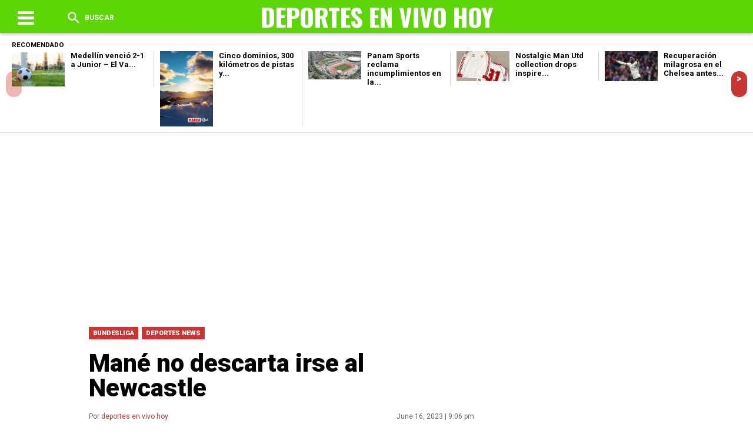

--- FILE ---
content_type: text/html; charset=UTF-8
request_url: https://deportesenvivohoy.com/mane-no-descarta-irse-al-newcastle/
body_size: 14496
content:
<!DOCTYPE html>
<!--[if IE 7]>
<html class="ie ie7" lang="en-US" prefix="og: https://ogp.me/ns#">
<![endif]-->
<!--[if IE 8]>
<html class="ie ie8" lang="en-US" prefix="og: https://ogp.me/ns#">
<![endif]-->
<!--[if !(IE 7) & !(IE 8)]><!-->
<html lang="en-US" prefix="og: https://ogp.me/ns#">
<!--<![endif]-->
<head>
<meta charset="UTF-8" /><link data-optimized="2" rel="stylesheet" href="https://deportesenvivohoy.com/wp-content/litespeed/css/4411ccf95a64693e6a0f787b92fd1b99.css?ver=ca476" />
<meta name="viewport" content="width=device-width" />
<title>Mané no descarta irse al Newcastle &raquo; DEPORTES EN VIVO HOY  DEPORTES EN VIVO HOY</title>
<link rel="profile" href="https://gmpg.org/xfn/11" />
  <link rel='stylesheet' href='https://cdnjs.cloudflare.com/ajax/libs/Swiper/4.4.2/css/swiper.min.css'>



<!-- Search Engine Optimization by Rank Math PRO - https://s.rankmath.com/home -->
<meta name="description" content="16/06/2023 a las 21:03"/>
<meta name="robots" content="index, follow, max-snippet:-1, max-video-preview:-1, max-image-preview:large"/>
<link rel="canonical" href="https://deportesenvivohoy.com/mane-no-descarta-irse-al-newcastle/" />
<meta property="og:locale" content="en_US" />
<meta property="og:type" content="article" />
<meta property="og:title" content="Mané no descarta irse al Newcastle &raquo; DEPORTES EN VIVO HOY" />
<meta property="og:description" content="16/06/2023 a las 21:03" />
<meta property="og:url" content="https://deportesenvivohoy.com/mane-no-descarta-irse-al-newcastle/" />
<meta property="og:site_name" content="DEPORTES EN VIVO HOY" />
<meta property="article:tag" content="Bayern Mónaco" />
<meta property="article:tag" content="Featured" />
<meta property="article:tag" content="mercado fichajes" />
<meta property="article:tag" content="Newcastle" />
<meta property="article:tag" content="Sadio Mané" />
<meta property="article:section" content="BUNDESLIGA" />
<meta property="og:image" content="https://i0.wp.com/deportesenvivohoy.com/wp-content/uploads/2023/06/Mane-no-descarta-irse-al-Newcastle.jpg" />
<meta property="og:image:secure_url" content="https://i0.wp.com/deportesenvivohoy.com/wp-content/uploads/2023/06/Mane-no-descarta-irse-al-Newcastle.jpg" />
<meta property="og:image:width" content="880" />
<meta property="og:image:height" content="495" />
<meta property="og:image:alt" content="Mané no descarta irse al Newcastle" />
<meta property="og:image:type" content="image/jpeg" />
<meta property="article:published_time" content="2023-06-16T21:06:24-06:00" />
<meta name="twitter:card" content="summary_large_image" />
<meta name="twitter:title" content="Mané no descarta irse al Newcastle &raquo; DEPORTES EN VIVO HOY" />
<meta name="twitter:description" content="16/06/2023 a las 21:03" />
<meta name="twitter:image" content="https://i0.wp.com/deportesenvivohoy.com/wp-content/uploads/2023/06/Mane-no-descarta-irse-al-Newcastle.jpg" />
<meta name="twitter:label1" content="Written by" />
<meta name="twitter:data1" content="deportes en vivo hoy" />
<meta name="twitter:label2" content="Time to read" />
<meta name="twitter:data2" content="1 minute" />
<script type="application/ld+json" class="rank-math-schema-pro">{"@context":"https://schema.org","@graph":[{"@type":["Website","Organization"],"@id":"https://deportesenvivohoy.com/#organization","name":"DEPORTES EN VIVO HOY","url":"https://www.deportesenvivohoy.com","email":"deportesenvivohoy@gmail.com","logo":{"@type":"ImageObject","@id":"https://deportesenvivohoy.com/#logo","url":"https://www.deportesenvivohoy.com/wp-content/uploads/2020/05/facebook_cover_photo_1.png","contentUrl":"https://www.deportesenvivohoy.com/wp-content/uploads/2020/05/facebook_cover_photo_1.png","caption":"DEPORTES EN VIVO HOY","inLanguage":"en-US","width":"1640","height":"624"}},{"@type":"WebSite","@id":"https://deportesenvivohoy.com/#website","url":"https://deportesenvivohoy.com","name":"DEPORTES EN VIVO HOY","publisher":{"@id":"https://deportesenvivohoy.com/#organization"},"inLanguage":"en-US"},{"@type":"ImageObject","@id":"https://i0.wp.com/deportesenvivohoy.com/wp-content/uploads/2023/06/Mane-no-descarta-irse-al-Newcastle.jpg?fit=880%2C495&amp;ssl=1","url":"https://i0.wp.com/deportesenvivohoy.com/wp-content/uploads/2023/06/Mane-no-descarta-irse-al-Newcastle.jpg?fit=880%2C495&amp;ssl=1","width":"880","height":"495","inLanguage":"en-US"},{"@type":"WebPage","@id":"https://deportesenvivohoy.com/mane-no-descarta-irse-al-newcastle/#webpage","url":"https://deportesenvivohoy.com/mane-no-descarta-irse-al-newcastle/","name":"Man\u00e9 no descarta irse al Newcastle &raquo; DEPORTES EN VIVO HOY","datePublished":"2023-06-16T21:06:24-06:00","dateModified":"2023-06-16T21:06:24-06:00","isPartOf":{"@id":"https://deportesenvivohoy.com/#website"},"primaryImageOfPage":{"@id":"https://i0.wp.com/deportesenvivohoy.com/wp-content/uploads/2023/06/Mane-no-descarta-irse-al-Newcastle.jpg?fit=880%2C495&amp;ssl=1"},"inLanguage":"en-US"},{"@type":"Person","@id":"https://deportesenvivohoy.com/author/deportesenvivohoy/","name":"deportes en vivo hoy","url":"https://deportesenvivohoy.com/author/deportesenvivohoy/","image":{"@type":"ImageObject","@id":"https://secure.gravatar.com/avatar/713fc0b929b600aeff0c0b84950e7b4b?s=96&amp;d=mm&amp;r=g","url":"https://secure.gravatar.com/avatar/713fc0b929b600aeff0c0b84950e7b4b?s=96&amp;d=mm&amp;r=g","caption":"deportes en vivo hoy","inLanguage":"en-US"},"sameAs":["https://deportesenvivohoy.com/"],"worksFor":{"@id":"https://deportesenvivohoy.com/#organization"}},{"@type":"BlogPosting","headline":"Man\u00e9 no descarta irse al Newcastle &raquo; DEPORTES EN VIVO HOY","datePublished":"2023-06-16T21:06:24-06:00","dateModified":"2023-06-16T21:06:24-06:00","articleSection":"BUNDESLIGA, DEPORTES NEWS","author":{"@id":"https://deportesenvivohoy.com/author/deportesenvivohoy/"},"publisher":{"@id":"https://deportesenvivohoy.com/#organization"},"description":"16/06/2023 a las 21:03","name":"Man\u00e9 no descarta irse al Newcastle &raquo; DEPORTES EN VIVO HOY","@id":"https://deportesenvivohoy.com/mane-no-descarta-irse-al-newcastle/#richSnippet","isPartOf":{"@id":"https://deportesenvivohoy.com/mane-no-descarta-irse-al-newcastle/#webpage"},"image":{"@id":"https://i0.wp.com/deportesenvivohoy.com/wp-content/uploads/2023/06/Mane-no-descarta-irse-al-Newcastle.jpg?fit=880%2C495&amp;ssl=1"},"inLanguage":"en-US","mainEntityOfPage":{"@id":"https://deportesenvivohoy.com/mane-no-descarta-irse-al-newcastle/#webpage"}}]}</script>
<!-- /Rank Math WordPress SEO plugin -->

<link rel='dns-prefetch' href='//s.w.org' />
<link rel='dns-prefetch' href='//i0.wp.com' />
<link rel='dns-prefetch' href='//c0.wp.com' />
<link rel="alternate" type="application/rss+xml" title="DEPORTES EN VIVO HOY &raquo; Mané no descarta irse al Newcastle Comments Feed" href="https://deportesenvivohoy.com/mane-no-descarta-irse-al-newcastle/feed/" />
		<script type="text/javascript">
			window._wpemojiSettings = {"baseUrl":"https:\/\/s.w.org\/images\/core\/emoji\/13.1.0\/72x72\/","ext":".png","svgUrl":"https:\/\/s.w.org\/images\/core\/emoji\/13.1.0\/svg\/","svgExt":".svg","source":{"concatemoji":"https:\/\/deportesenvivohoy.com\/wp-includes\/js\/wp-emoji-release.min.js?ver=5.8.12"}};
			!function(e,a,t){var n,r,o,i=a.createElement("canvas"),p=i.getContext&&i.getContext("2d");function s(e,t){var a=String.fromCharCode;p.clearRect(0,0,i.width,i.height),p.fillText(a.apply(this,e),0,0);e=i.toDataURL();return p.clearRect(0,0,i.width,i.height),p.fillText(a.apply(this,t),0,0),e===i.toDataURL()}function c(e){var t=a.createElement("script");t.src=e,t.defer=t.type="text/javascript",a.getElementsByTagName("head")[0].appendChild(t)}for(o=Array("flag","emoji"),t.supports={everything:!0,everythingExceptFlag:!0},r=0;r<o.length;r++)t.supports[o[r]]=function(e){if(!p||!p.fillText)return!1;switch(p.textBaseline="top",p.font="600 32px Arial",e){case"flag":return s([127987,65039,8205,9895,65039],[127987,65039,8203,9895,65039])?!1:!s([55356,56826,55356,56819],[55356,56826,8203,55356,56819])&&!s([55356,57332,56128,56423,56128,56418,56128,56421,56128,56430,56128,56423,56128,56447],[55356,57332,8203,56128,56423,8203,56128,56418,8203,56128,56421,8203,56128,56430,8203,56128,56423,8203,56128,56447]);case"emoji":return!s([10084,65039,8205,55357,56613],[10084,65039,8203,55357,56613])}return!1}(o[r]),t.supports.everything=t.supports.everything&&t.supports[o[r]],"flag"!==o[r]&&(t.supports.everythingExceptFlag=t.supports.everythingExceptFlag&&t.supports[o[r]]);t.supports.everythingExceptFlag=t.supports.everythingExceptFlag&&!t.supports.flag,t.DOMReady=!1,t.readyCallback=function(){t.DOMReady=!0},t.supports.everything||(n=function(){t.readyCallback()},a.addEventListener?(a.addEventListener("DOMContentLoaded",n,!1),e.addEventListener("load",n,!1)):(e.attachEvent("onload",n),a.attachEvent("onreadystatechange",function(){"complete"===a.readyState&&t.readyCallback()})),(n=t.source||{}).concatemoji?c(n.concatemoji):n.wpemoji&&n.twemoji&&(c(n.twemoji),c(n.wpemoji)))}(window,document,window._wpemojiSettings);
		</script>
		<style type="text/css">
img.wp-smiley,
img.emoji {
	display: inline !important;
	border: none !important;
	box-shadow: none !important;
	height: 1em !important;
	width: 1em !important;
	margin: 0 .07em !important;
	vertical-align: -0.1em !important;
	background: none !important;
	padding: 0 !important;
}
</style>
	<link rel='stylesheet' id='wp-block-library-css'  href='https://c0.wp.com/c/5.8.12/wp-includes/css/dist/block-library/style.min.css' type='text/css' media='all' />
<style id='wp-block-library-inline-css' type='text/css'>
.has-text-align-justify{text-align:justify;}
</style>
<link rel='stylesheet' id='mediaelement-css'  href='https://c0.wp.com/c/5.8.12/wp-includes/js/mediaelement/mediaelementplayer-legacy.min.css' type='text/css' media='all' />
<link rel='stylesheet' id='wp-mediaelement-css'  href='https://c0.wp.com/c/5.8.12/wp-includes/js/mediaelement/wp-mediaelement.min.css' type='text/css' media='all' />


<style id='wppa_style-inline-css' type='text/css'>

.wppa-box {	border-style: solid; border-width:1px;border-radius:6px; -moz-border-radius:6px;margin-bottom:8px;background-color:#eeeeee;border-color:#cccccc; }
.wppa-mini-box { border-style: solid; border-width:1px;border-radius:2px;border-color:#cccccc; }
.wppa-cover-box {  }
.wppa-cover-text-frame {  }
.wppa-box-text {  }
.wppa-box-text, .wppa-box-text-nocolor { font-weight:normal; }
.wppa-thumb-text { font-weight:normal; }
.wppa-nav-text { font-weight:normal; }
.wppa-img { background-color:#eeeeee; }
.wppa-title { font-weight:bold; }
.wppa-fulldesc { font-weight:normal; }
.wppa-fulltitle { font-weight:normal; }
</style>
<link rel='stylesheet' id='jetpack_css-css'  href='https://c0.wp.com/p/jetpack/10.6.1/css/jetpack.css' type='text/css' media='all' />
<script type='text/javascript' src='https://c0.wp.com/c/5.8.12/wp-includes/js/jquery/jquery.min.js' id='jquery-core-js'></script>
<script type='text/javascript' src='https://c0.wp.com/c/5.8.12/wp-includes/js/jquery/jquery-migrate.min.js' id='jquery-migrate-js'></script>
<script type='text/javascript' id='jquery-js-after'>
jQuery(document).ready(function() {
	jQuery(".823dff72dabd53456bf023697fa252eb").click(function() {
		jQuery.post(
			"https://deportesenvivohoy.com/wp-admin/admin-ajax.php", {
				"action": "quick_adsense_onpost_ad_click",
				"quick_adsense_onpost_ad_index": jQuery(this).attr("data-index"),
				"quick_adsense_nonce": "a428622b43",
			}, function(response) { }
		);
	});
});
</script>
<script type='text/javascript' src='https://c0.wp.com/c/5.8.12/wp-includes/js/dist/vendor/regenerator-runtime.min.js' id='regenerator-runtime-js'></script>
<script type='text/javascript' src='https://c0.wp.com/c/5.8.12/wp-includes/js/dist/vendor/wp-polyfill.min.js' id='wp-polyfill-js'></script>
<script type='text/javascript' src='https://c0.wp.com/c/5.8.12/wp-includes/js/dist/hooks.min.js' id='wp-hooks-js'></script>
<script type='text/javascript' src='https://c0.wp.com/c/5.8.12/wp-includes/js/dist/i18n.min.js' id='wp-i18n-js'></script>
<script type='text/javascript' id='wp-i18n-js-after'>
wp.i18n.setLocaleData( { 'text direction\u0004ltr': [ 'ltr' ] } );
wp.i18n.setLocaleData( { 'text direction\u0004ltr': [ 'ltr' ] } );
</script>
<!--[if lt IE 8]>
<script type='text/javascript' src='https://c0.wp.com/c/5.8.12/wp-includes/js/json2.min.js' id='json2-js'></script>
<![endif]-->
<script type='text/javascript' id='wppa-decls-js-translations'>
( function( domain, translations ) {
	var localeData = translations.locale_data[ domain ] || translations.locale_data.messages;
	localeData[""].domain = domain;
	wp.i18n.setLocaleData( localeData, domain );
} )( "wp-photo-album-plus", { "locale_data": { "messages": { "": {} } } } );
</script>

<script type='text/javascript' src='https://c0.wp.com/c/5.8.12/wp-includes/js/jquery/jquery.form.min.js' id='jquery-form-js'></script>
<script type='text/javascript' src='https://c0.wp.com/c/5.8.12/wp-includes/js/imagesloaded.min.js' id='imagesloaded-js'></script>
<script type='text/javascript' src='https://c0.wp.com/c/5.8.12/wp-includes/js/masonry.min.js' id='masonry-js'></script>
<script type='text/javascript' src='https://c0.wp.com/c/5.8.12/wp-includes/js/jquery/jquery.masonry.min.js' id='jquery-masonry-js'></script>
<script type='text/javascript' src='https://c0.wp.com/c/5.8.12/wp-includes/js/jquery/ui/core.min.js' id='jquery-ui-core-js'></script>
<script type='text/javascript' src='https://c0.wp.com/c/5.8.12/wp-includes/js/jquery/ui/mouse.min.js' id='jquery-ui-mouse-js'></script>
<script type='text/javascript' src='https://c0.wp.com/c/5.8.12/wp-includes/js/jquery/ui/resizable.min.js' id='jquery-ui-resizable-js'></script>
<script type='text/javascript' src='https://c0.wp.com/c/5.8.12/wp-includes/js/jquery/ui/draggable.min.js' id='jquery-ui-draggable-js'></script>
<script type='text/javascript' src='https://c0.wp.com/c/5.8.12/wp-includes/js/jquery/ui/controlgroup.min.js' id='jquery-ui-controlgroup-js'></script>
<script type='text/javascript' src='https://c0.wp.com/c/5.8.12/wp-includes/js/jquery/ui/checkboxradio.min.js' id='jquery-ui-checkboxradio-js'></script>
<script type='text/javascript' src='https://c0.wp.com/c/5.8.12/wp-includes/js/jquery/ui/button.min.js' id='jquery-ui-button-js'></script>
<script type='text/javascript' src='https://c0.wp.com/c/5.8.12/wp-includes/js/jquery/ui/dialog.min.js' id='jquery-ui-dialog-js'></script>
<script type='text/javascript' id='wppa-all-js-extra'>
/* <![CDATA[ */
var wppaObj = {"restUrl":"https:\/\/deportesenvivohoy.com\/wp-json\/","restNonce":"af21dae24e"};
/* ]]> */
</script>

<script type='text/javascript' id='nicescrollr-easing-min-js-js-translations'>
( function( domain, translations ) {
	var localeData = translations.locale_data[ domain ] || translations.locale_data.messages;
	localeData[""].domain = domain;
	wp.i18n.setLocaleData( localeData, domain );
} )( "wp-photo-album-plus", { "locale_data": { "messages": { "": {} } } } );
</script>


<link rel="https://api.w.org/" href="https://deportesenvivohoy.com/wp-json/" /><link rel="alternate" type="application/json" href="https://deportesenvivohoy.com/wp-json/wp/v2/posts/83566" /><link rel="EditURI" type="application/rsd+xml" title="RSD" href="https://deportesenvivohoy.com/xmlrpc.php?rsd" />
<link rel="wlwmanifest" type="application/wlwmanifest+xml" href="https://deportesenvivohoy.com/wp-includes/wlwmanifest.xml" /> 
<meta name="generator" content="WordPress 5.8.12" />
<link rel='shortlink' href='https://deportesenvivohoy.com/?p=83566' />
<link rel="alternate" type="application/json+oembed" href="https://deportesenvivohoy.com/wp-json/oembed/1.0/embed?url=https%3A%2F%2Fdeportesenvivohoy.com%2Fmane-no-descarta-irse-al-newcastle%2F" />
<link rel="alternate" type="text/xml+oembed" href="https://deportesenvivohoy.com/wp-json/oembed/1.0/embed?url=https%3A%2F%2Fdeportesenvivohoy.com%2Fmane-no-descarta-irse-al-newcastle%2F&#038;format=xml" />
<meta name="generator" content="Site Kit by Google 1.94.0" /><!-- Global site tag (gtag.js) - Google Analytics -->
<script async src="https://www.googletagmanager.com/gtag/js?id=UA-72801813-4"></script>
<script>
  window.dataLayer = window.dataLayer || [];
  function gtag(){dataLayer.push(arguments);}
  gtag('js', new Date());

  gtag('config', 'UA-72801813-4');
</script>

<script async custom-element="amp-ad" src="https://cdn.ampproject.org/v0/amp-ad-0.1.js"></script><style type='text/css'>img#wpstats{display:none}</style>
	    <style media="screen">
/* Header */
#header {
  background-color: #5cd606;
}
.header .menu-shear {
  color: ;
}
#toggle div {
  background-color: ;
}
.header .menu-two {
  color: ;
}
.logo .title-head {
  color: ;
}
.menu-two .tips a {
  color: ;
}
.menu-two .newsletter a {
  color: ;
}
/* Ocultando Titulo */

/* Ocultando Tips */

/* Ocultando Boletines */

.aside-top .mod-redeshome {
  border-top: 5px solid ;
  border-bottom: 5px solid ;
}
.aside-top .mod-redeshome h4 {
  color: ;
}
.text-nota blockquote  {
  border-left: 10px solid ;
}
.titulomodulo hr {
  border-bottom: 8px solid ;
}
.titulo-news-snntwp h2 {
  color: ;
}
.widgetside h3 {
  border-bottom: 7px solid ;
}
footer {
  border-top: 6px solid ;
}
.swiper-button-next, .swiper-container-rtl .swiper-button-prev {
  background-color: ;
}
.swiper-button-prev, .swiper-container-rtl .swiper-button-next {
  background-color: ;
}
.elarticulo .img-post img {
  border-bottom: 4px solid ;
}
.elarticulo .nex-post .siguiente {
  background-color: ;
}
.comentarios {
  border-top: 6px solid ;
}
.cat-shares .categorias li a {
  background-color: ;
}
.author-date .publicado a {
  color: ;
}
.archive-post .title-cat {
  color: ;
}
.contenidos-archive .grid:first-child img {
  border-top: 10px solid ;
}
.navegacion .previo a {
  background-color: ;
}
.navegacion .siguiente a {
  background-color: ;
}
.titulo-news-snntwp-small h2 {
  color: ;
}
.cabeza-author-mod ion-icon {
  color: ;
}
#formbuscador input[type=submit] {
  background-color: ;
}
.sidebar-buscador .list-cat h4 {
  border-bottom: 2px solid ;
}
body {
  background-color: ;
}
.elarticulo .text-nota a {
  color: ;
}

/* Ocultar Instagram */
  .facebook_lib {
    display:  flex;
  }
  .instagram_lib {
    display:  flex;
  }
  .twitter_lib {
    display:  flex;
  }
  .youtube_lib {
    display:  flex;
  }

</style>

<link rel="amphtml" href="https://deportesenvivohoy.com/mane-no-descarta-irse-al-newcastle/amp/"><link rel="icon" href="https://i0.wp.com/deportesenvivohoy.com/wp-content/uploads/2021/12/logo-deportes-en-vivo.png?fit=32%2C12&#038;ssl=1" sizes="32x32" />
<link rel="icon" href="https://i0.wp.com/deportesenvivohoy.com/wp-content/uploads/2021/12/logo-deportes-en-vivo.png?fit=192%2C73&#038;ssl=1" sizes="192x192" />
<link rel="apple-touch-icon" href="https://i0.wp.com/deportesenvivohoy.com/wp-content/uploads/2021/12/logo-deportes-en-vivo.png?fit=180%2C68&#038;ssl=1" />
<meta name="msapplication-TileImage" content="https://i0.wp.com/deportesenvivohoy.com/wp-content/uploads/2021/12/logo-deportes-en-vivo.png?fit=270%2C102&#038;ssl=1" />
		<style type="text/css" id="wp-custom-css">
			.modulovideos_home { display: none;}
.elarticulo .text-nota img {
	max-width: 100%;
	height: auto;
}
menufinal { display: none;}		</style>
		<script src='https://cdnjs.cloudflare.com/ajax/libs/jquery/2.1.3/jquery.min.js'></script>
</head>
<body class="post-template-default single single-post postid-83566 single-format-standard wp-custom-logo">
    <header id="header" class="header"><div class="centradohead">
    <div class="menu-shear">
      <div class="themenu">
        <div id="toggle">
          <div class="one"></div>
          <div class="two"></div>
          <div class="three"></div>
        </div>
          <p id="textomenu"></p>
      </div>
      <div id="buscador" class="thesearch">
        <ion-icon name="search"></ion-icon> Buscar
      </div>

    </div>
    <a href="https://deportesenvivohoy.com">
    <div class="logo">
      <span class="title-head">DEPORTES EN VIVO HOY</span>
      <img class="logo-img-hed" src=""/>
    </div>
    </a>
    <div class="menu-two">
      <div id="buscador2" class="thesearch2">
        <ion-icon name="search"></ion-icon>
      </div>
      <div class="newsletter">
        <a href="">
                   </a>
      </div>
      <div class="tips">
        <a href="">
                   </a>
      </div>
    </div>
  </div><!-- Fin Centrado Header --></header>

  <div class="espaciohead"></div>

  <div id="formbuscador">
    <div class="centrado-buscador">
      <form method="get" id="searchform" action="https://deportesenvivohoy.com/">
        <input type="text" name="s" value="" id="s" placeholder="Buscar...">
        <input type="submit" value="Buscar" id="searchsubmit">
      </form>
    </div>
  </div>

  <div id="menu">
    <div class="menuweb">
      <div class="menu-main-menu-container"><ul id="menu-main-menu" class="menu"><li id="menu-item-53994" class="menu-item menu-item-type-taxonomy menu-item-object-category current-post-ancestor current-menu-parent current-post-parent menu-item-has-children menu-item-53994"><a href="https://deportesenvivohoy.com/category/noticias-de-todos-los-deportes/">DEPORTES NEWS</a>
<ul class="sub-menu">
	<li id="menu-item-53997" class="menu-item menu-item-type-taxonomy menu-item-object-category menu-item-53997"><a href="https://deportesenvivohoy.com/category/la-liga-argentina/">SUPERLIGA ARGENTINA</a></li>
	<li id="menu-item-54001" class="menu-item menu-item-type-taxonomy menu-item-object-category menu-item-54001"><a href="https://deportesenvivohoy.com/category/major-league-soccer/">LIGA MLS</a></li>
	<li id="menu-item-54002" class="menu-item menu-item-type-taxonomy menu-item-object-category menu-item-54002"><a href="https://deportesenvivohoy.com/category/nba/">NBA</a></li>
	<li id="menu-item-54003" class="menu-item menu-item-type-taxonomy menu-item-object-category menu-item-54003"><a href="https://deportesenvivohoy.com/category/ligas-de-centroamerica/">CENTROAMERICA</a></li>
	<li id="menu-item-53998" class="menu-item menu-item-type-taxonomy menu-item-object-category current-post-ancestor current-menu-parent current-post-parent menu-item-53998"><a href="https://deportesenvivohoy.com/category/liga-alemana/">BUNDESLIGA</a></li>
	<li id="menu-item-54004" class="menu-item menu-item-type-taxonomy menu-item-object-category menu-item-54004"><a href="https://deportesenvivohoy.com/category/partidos-en-vivo-hoy/">EN VIVO HOY</a></li>
</ul>
</li>
<li id="menu-item-53995" class="menu-item menu-item-type-taxonomy menu-item-object-category menu-item-53995"><a href="https://deportesenvivohoy.com/category/liga-espanola/">LA LIGA</a></li>
<li id="menu-item-53996" class="menu-item menu-item-type-taxonomy menu-item-object-category menu-item-53996"><a href="https://deportesenvivohoy.com/category/liga-inglesa/">LIGA PREMIER</a></li>
<li id="menu-item-53999" class="menu-item menu-item-type-taxonomy menu-item-object-category menu-item-53999"><a href="https://deportesenvivohoy.com/category/liga-francesa/">LA LIGUE 1</a></li>
<li id="menu-item-54000" class="menu-item menu-item-type-taxonomy menu-item-object-category menu-item-54000"><a href="https://deportesenvivohoy.com/category/liga-mexicana/">LIGA MX</a></li>
</ul></div>    </div>
  </div>
<div class="layout-slider">
  <!-- Slider main container -->
  <div class="swiper-container">
      <!-- Additional required wrapper -->
      <div class="swiper-wrapper">
          <!-- Slides -->
          <div class="swiper-slide swiper-slide--1">
            <div class="grid-slider">
              <h4>Recomendado</h4>
                                          <div class="grid">
                <a href="https://deportesenvivohoy.com/medellin-vencio-2-1-a-junior-el-var-futbol/"><img width="1470" height="980" src="https://deportesenvivohoy.com/wp-content/uploads/2025/11/Sportivo-Luqueno-perdio-4-2-con-Olimpia-El-Var-Futbol.jpg" class="attachment-post-thumbnail size-post-thumbnail wp-post-image" alt="" loading="lazy" srcset="https://i0.wp.com/deportesenvivohoy.com/wp-content/uploads/2025/11/Sportivo-Luqueno-perdio-4-2-con-Olimpia-El-Var-Futbol.jpg?w=1470&amp;ssl=1 1470w, https://i0.wp.com/deportesenvivohoy.com/wp-content/uploads/2025/11/Sportivo-Luqueno-perdio-4-2-con-Olimpia-El-Var-Futbol.jpg?resize=768%2C512&amp;ssl=1 768w" sizes="(max-width: 1470px) 100vw, 1470px" /></a>
                <h2><a href="https://deportesenvivohoy.com/medellin-vencio-2-1-a-junior-el-var-futbol/">
                  Medellín venció 2-1 a Junior &#8211; El Va...                </a></h2>
              </div>
                            <div class="grid">
                <a href="https://deportesenvivohoy.com/cinco-dominios-300-kilometros-de-pistas-y-mas-de-13-000-empleos-las-cifras-que-definen-el-impacto-de-aramon/"><img width="500" height="713" src="https://deportesenvivohoy.com/wp-content/uploads/2025/12/Cinco-dominios-300-kilometros-de-pistas-y-mas-de-13000.jpg" class="attachment-post-thumbnail size-post-thumbnail wp-post-image" alt="" loading="lazy" /></a>
                <h2><a href="https://deportesenvivohoy.com/cinco-dominios-300-kilometros-de-pistas-y-mas-de-13-000-empleos-las-cifras-que-definen-el-impacto-de-aramon/">
                  Cinco dominios, 300 kilómetros de pistas y...                </a></h2>
              </div>
                            <div class="grid">
                <a href="https://deportesenvivohoy.com/panam-sports-reclama-incumplimientos-en-la-organizacion-de-los-juegos-panamericanos-lima-2027/"><img width="980" height="528" src="https://deportesenvivohoy.com/wp-content/uploads/2025/12/Panam-Sports-reclama-incumplimientos-en-la-organizacion-de-los-Juegos.jpeg" class="attachment-post-thumbnail size-post-thumbnail wp-post-image" alt="" loading="lazy" srcset="https://i0.wp.com/deportesenvivohoy.com/wp-content/uploads/2025/12/Panam-Sports-reclama-incumplimientos-en-la-organizacion-de-los-Juegos.jpeg?w=980&amp;ssl=1 980w, https://i0.wp.com/deportesenvivohoy.com/wp-content/uploads/2025/12/Panam-Sports-reclama-incumplimientos-en-la-organizacion-de-los-Juegos.jpeg?resize=768%2C414&amp;ssl=1 768w" sizes="(max-width: 980px) 100vw, 980px" /></a>
                <h2><a href="https://deportesenvivohoy.com/panam-sports-reclama-incumplimientos-en-la-organizacion-de-los-juegos-panamericanos-lima-2027/">
                  Panam Sports reclama incumplimientos en la...                </a></h2>
              </div>
                            <div class="grid">
                <a href="https://deportesenvivohoy.com/nostalgic-man-utd-collection-drops-inspired-by-1991-european-triumph/"><img width="1440" height="810" src="https://deportesenvivohoy.com/wp-content/uploads/2025/12/Nostalgic-Man-Utd-collection-drops-inspired-by-1991-European-triumph.jpg" class="attachment-post-thumbnail size-post-thumbnail wp-post-image" alt="" loading="lazy" srcset="https://i0.wp.com/deportesenvivohoy.com/wp-content/uploads/2025/12/Nostalgic-Man-Utd-collection-drops-inspired-by-1991-European-triumph.jpg?w=1440&amp;ssl=1 1440w, https://i0.wp.com/deportesenvivohoy.com/wp-content/uploads/2025/12/Nostalgic-Man-Utd-collection-drops-inspired-by-1991-European-triumph.jpg?resize=768%2C432&amp;ssl=1 768w" sizes="(max-width: 1440px) 100vw, 1440px" /></a>
                <h2><a href="https://deportesenvivohoy.com/nostalgic-man-utd-collection-drops-inspired-by-1991-european-triumph/">
                  Nostalgic Man Utd collection drops inspire...                </a></h2>
              </div>
                            <div class="grid">
                <a href="https://deportesenvivohoy.com/recuperacion-milagrosa-en-el-chelsea-antes-de-recibir-al-barca/"><img width="880" height="495" src="https://deportesenvivohoy.com/wp-content/uploads/2025/12/Recuperacion-milagrosa-en-el-Chelsea-antes-de-recibir-al-Barca.jpg" class="attachment-post-thumbnail size-post-thumbnail wp-post-image" alt="" loading="lazy" srcset="https://i0.wp.com/deportesenvivohoy.com/wp-content/uploads/2025/12/Recuperacion-milagrosa-en-el-Chelsea-antes-de-recibir-al-Barca.jpg?w=880&amp;ssl=1 880w, https://i0.wp.com/deportesenvivohoy.com/wp-content/uploads/2025/12/Recuperacion-milagrosa-en-el-Chelsea-antes-de-recibir-al-Barca.jpg?resize=768%2C432&amp;ssl=1 768w" sizes="(max-width: 880px) 100vw, 880px" /></a>
                <h2><a href="https://deportesenvivohoy.com/recuperacion-milagrosa-en-el-chelsea-antes-de-recibir-al-barca/">
                  Recuperación milagrosa en el Chelsea antes...                </a></h2>
              </div>
                          </div>
          </div>
          <div class="swiper-slide swiper-slide--2">
            <div class="grid-slider">
              <h4>Recomendado</h4>
                                          <div class="grid">
                <a href="https://deportesenvivohoy.com/horarios-motogp-hoy-carrera-del-gp-de-valencia-de-motogp-2025-horario-y-donde-ver-gratis-por-tv-y-en-directo/"><img width="1200" height="675" src="https://deportesenvivohoy.com/wp-content/uploads/2025/12/Horarios-MotoGP-hoy-Carrera-del-GP-de-Valencia-de.jpg" class="attachment-post-thumbnail size-post-thumbnail wp-post-image" alt="" loading="lazy" srcset="https://i0.wp.com/deportesenvivohoy.com/wp-content/uploads/2025/12/Horarios-MotoGP-hoy-Carrera-del-GP-de-Valencia-de.jpg?w=1200&amp;ssl=1 1200w, https://i0.wp.com/deportesenvivohoy.com/wp-content/uploads/2025/12/Horarios-MotoGP-hoy-Carrera-del-GP-de-Valencia-de.jpg?resize=768%2C432&amp;ssl=1 768w" sizes="(max-width: 1200px) 100vw, 1200px" /></a>
                <h2><a href="https://deportesenvivohoy.com/horarios-motogp-hoy-carrera-del-gp-de-valencia-de-motogp-2025-horario-y-donde-ver-gratis-por-tv-y-en-directo/">
                  Horarios MotoGP hoy | Carrera del GP de Va...                </a></h2>
              </div>
                            <div class="grid">
                <a href="https://deportesenvivohoy.com/que-necesita-lando-norris-para-ser-campeon-en-qatar/"><img width="1200" height="675" src="https://deportesenvivohoy.com/wp-content/uploads/2025/12/¿Que-necesita-Lando-Norris-para-ser-campeon-en-Qatar.jpg" class="attachment-post-thumbnail size-post-thumbnail wp-post-image" alt="" loading="lazy" srcset="https://i0.wp.com/deportesenvivohoy.com/wp-content/uploads/2025/12/¿Que-necesita-Lando-Norris-para-ser-campeon-en-Qatar.jpg?w=1200&amp;ssl=1 1200w, https://i0.wp.com/deportesenvivohoy.com/wp-content/uploads/2025/12/¿Que-necesita-Lando-Norris-para-ser-campeon-en-Qatar.jpg?resize=768%2C432&amp;ssl=1 768w" sizes="(max-width: 1200px) 100vw, 1200px" /></a>
                <h2><a href="https://deportesenvivohoy.com/que-necesita-lando-norris-para-ser-campeon-en-qatar/">
                  ¿Qué necesita Lando Norris para ser campeó...                </a></h2>
              </div>
                            <div class="grid">
                <a href="https://deportesenvivohoy.com/solo-nieve-ya-esta-aqui/"><img width="1200" height="675" src="https://deportesenvivohoy.com/wp-content/uploads/2025/12/¡Solo-Nieve-ya-esta-aqui.png" class="attachment-post-thumbnail size-post-thumbnail wp-post-image" alt="" loading="lazy" srcset="https://i0.wp.com/deportesenvivohoy.com/wp-content/uploads/2025/12/¡Solo-Nieve-ya-esta-aqui.png?w=1200&amp;ssl=1 1200w, https://i0.wp.com/deportesenvivohoy.com/wp-content/uploads/2025/12/¡Solo-Nieve-ya-esta-aqui.png?resize=768%2C432&amp;ssl=1 768w" sizes="(max-width: 1200px) 100vw, 1200px" /></a>
                <h2><a href="https://deportesenvivohoy.com/solo-nieve-ya-esta-aqui/">
                  ¡Solo Nieve ya está aquí!                </a></h2>
              </div>
                            <div class="grid">
                <a href="https://deportesenvivohoy.com/la-poetica-asistencia-de-rabona-de-rayan-cherki-en-la-goleada-del-manchester-city-para-ver-una-y-otra-vez/"><img width="900" height="500" src="https://deportesenvivohoy.com/wp-content/uploads/2025/12/La-poetica-asistencia-de-rabona-de-Rayan-Cherki-en-la.jpg" class="attachment-post-thumbnail size-post-thumbnail wp-post-image" alt="" loading="lazy" srcset="https://i0.wp.com/deportesenvivohoy.com/wp-content/uploads/2025/12/La-poetica-asistencia-de-rabona-de-Rayan-Cherki-en-la.jpg?w=900&amp;ssl=1 900w, https://i0.wp.com/deportesenvivohoy.com/wp-content/uploads/2025/12/La-poetica-asistencia-de-rabona-de-Rayan-Cherki-en-la.jpg?resize=768%2C427&amp;ssl=1 768w" sizes="(max-width: 900px) 100vw, 900px" /></a>
                <h2><a href="https://deportesenvivohoy.com/la-poetica-asistencia-de-rabona-de-rayan-cherki-en-la-goleada-del-manchester-city-para-ver-una-y-otra-vez/">
                  La poética asistencia de rabona de Rayan C...                </a></h2>
              </div>
                            <div class="grid">
                <a href="https://deportesenvivohoy.com/toluca-vs-monterrey-en-vivo-hora-y-canal-por-internet-semifinales-liga-mx-apertura-2025/"><img width="650" height="390" src="https://deportesenvivohoy.com/wp-content/uploads/2025/12/Toluca-vs-Monterrey-EN-VIVO-Hora-y-Canal-Por-Internet.png" class="attachment-post-thumbnail size-post-thumbnail wp-post-image" alt="" loading="lazy" /></a>
                <h2><a href="https://deportesenvivohoy.com/toluca-vs-monterrey-en-vivo-hora-y-canal-por-internet-semifinales-liga-mx-apertura-2025/">
                  Toluca vs Monterrey EN VIVO Hora y Canal P...                </a></h2>
              </div>
                          </div>
          </div>
          ...
      </div>
      <!-- If we need navigation buttons -->
      <div class="swiper-button-prev"><</div>
      <div class="swiper-button-next">></div>

      <!-- If we need scrollbar -->
      <!-- <div class="swiper-scrollbar"></div> -->
  </div>
</div>

<div class="ads-top">
  <script async src="https://pagead2.googlesyndication.com/pagead/js/adsbygoogle.js?client=ca-pub-0550235080168224"
     crossorigin="anonymous"></script>
<!-- deportes en vivo hoy -->
<ins class="adsbygoogle"
     style="display:block"
     data-ad-client="ca-pub-0550235080168224"
     data-ad-slot="9824043923"
     data-ad-format="auto"
     data-full-width-responsive="true"></ins>
<script>
     (adsbygoogle = window.adsbygoogle || []).push({});
</script></div>

<div class="cuerponota">
  <article class="elarticulo">
    <div class="cat-shares">
      <span class="categorias">
        <ul class="post-categories">
	<li><a href="https://deportesenvivohoy.com/category/liga-alemana/" rel="category tag">BUNDESLIGA</a></li>
	<li><a href="https://deportesenvivohoy.com/category/noticias-de-todos-los-deportes/" rel="category tag">DEPORTES NEWS</a></li></ul>      </span>
      <div class="lasredes">
        <div class="addthis_inline_share_toolbox"></div>
      </div>
    </div>
    <h1 class="title-post-news">
      Mané no descarta irse al Newcastle    </h1>
    <div class="author-date">
      <div class="publicado">
        Por <a href="https://deportesenvivohoy.com/author/deportesenvivohoy/" title="Posts by deportes en vivo hoy" rel="author">deportes en vivo hoy</a>      </div>
      <div class="time-post">
        <time datetime="2023-06-16T21:06:24-06:00" itemprop="datePublished">June 16, 2023 | 9:06 pm</time>
      </div>
    </div>
    <div class="img-post">
      <img width="880" height="495" src="https://deportesenvivohoy.com/wp-content/uploads/2023/06/Mane-no-descarta-irse-al-Newcastle.jpg" class="attachment-post-thumbnail size-post-thumbnail wp-post-image" alt="" loading="lazy" srcset="https://i0.wp.com/deportesenvivohoy.com/wp-content/uploads/2023/06/Mane-no-descarta-irse-al-Newcastle.jpg?w=880&amp;ssl=1 880w, https://i0.wp.com/deportesenvivohoy.com/wp-content/uploads/2023/06/Mane-no-descarta-irse-al-Newcastle.jpg?resize=768%2C432&amp;ssl=1 768w" sizes="(max-width: 880px) 100vw, 880px" />    </div>
    <div class="ads_post_">
      <script async src="https://pagead2.googlesyndication.com/pagead/js/adsbygoogle.js?client=ca-pub-0550235080168224"
     crossorigin="anonymous"></script>
<!-- deportes en vivo hoy -->
<ins class="adsbygoogle"
     style="display:block"
     data-ad-client="ca-pub-0550235080168224"
     data-ad-slot="9824043923"
     data-ad-format="auto"
     data-full-width-responsive="true"></ins>
<script>
     (adsbygoogle = window.adsbygoogle || []).push({});
</script>    </div>
    <span class="captionfoto"></span>
    <div class="text-nota">
      <div class="823dff72dabd53456bf023697fa252eb" data-index="1" style="float: none; margin:10px 0 10px 0; text-align:center;">
 <script async src="https://pagead2.googlesyndication.com/pagead/js/adsbygoogle.js"></script>
<!-- texto tecnotvhn -->
<ins class="adsbygoogle"
     style="display:block"
     data-ad-client="ca-pub-0550235080168224"
     data-ad-slot="2062731109"
     data-ad-format="link"
     data-full-width-responsive="true"></ins>
<script>
     (adsbygoogle = window.adsbygoogle || []).push({});
</script>

</div>
<p> <br />
</p><!--CusAds0-->
<div>
<div class="sp-authorbox">
<div class="authors">
<div class="author">
<figure class="thumb hidden md-visible">
		<img loading="lazy" alt="DEPORTE.p.ej." title="DEPORTE.p.ej." width="60" height="60" src="https://i0.wp.com/estaticos-cdn.sport.es/clip/e525a79e-f6a2-48a8-9df0-3917794250dd_source-aspect-ratio_default_0.jpg?resize=60%2C60&#038;ssl=1" data-recalc-dims="1"/><br />
	</figure>
</p></div>
</p></div>
<div class="dates">
<div class="txt">
<div class='code-block code-block-1' style='margin: 8px auto; text-align: center; display: block; clear: both;'>
<script async src="https://pagead2.googlesyndication.com/pagead/js/adsbygoogle.js"></script>
<!-- deportes en vivo hoy -->
<ins class="adsbygoogle"
     style="display:block"
     data-ad-client="ca-pub-0550235080168224"
     data-ad-slot="9824043923"
     data-ad-format="auto"
     data-full-width-responsive="true"></ins>
<script>
     (adsbygoogle = window.adsbygoogle || []).push({});
</script></div>
<p>	<time class="date" datetime="2023-06-16T21:03:02+02:00"><br />
	    <span></p>
<p>	  		<span class="updated"></p>
<div class='code-block code-block-1' style='margin: 8px auto; text-align: center; display: block; clear: both;'>
<script async src="https://pagead2.googlesyndication.com/pagead/js/adsbygoogle.js"></script>
<!-- deportes en vivo hoy -->
<ins class="adsbygoogle"
     style="display:block"
     data-ad-client="ca-pub-0550235080168224"
     data-ad-slot="9824043923"
     data-ad-format="auto"
     data-full-width-responsive="true"></ins>
<script>
     (adsbygoogle = window.adsbygoogle || []).push({});
</script></div>
<p>		    	16/06/2023 a las 21:03 	    	</p>
<p>		    	<abbr title="Hora de verano de Europa Central">CEST</abbr><br />
		    </span><br />
	    </span><br />
	</time></p></div>
</p></div>
</p></div>
<div class='code-block code-block-1' style='margin: 8px auto; text-align: center; display: block; clear: both;'>
<script async src="https://pagead2.googlesyndication.com/pagead/js/adsbygoogle.js"></script>
<!-- deportes en vivo hoy -->
<ins class="adsbygoogle"
     style="display:block"
     data-ad-client="ca-pub-0550235080168224"
     data-ad-slot="9824043923"
     data-ad-format="auto"
     data-full-width-responsive="true"></ins>
<script>
     (adsbygoogle = window.adsbygoogle || []).push({});
</script></div>
<p><h2>&#8220;Nunca digas nunca&#8221; dijo el senegalés al ser preguntado acerca de su posible fichaje por las &#8216;urracas&#8217;</h2>
<h2>Mané no ha triunfado en el Bayern de Múnich y el club no pondrá reparos si le llega una buena oferta</h2>
</p>
<p><strong>Sadio Mane </strong>podría volver a la Premier League.  El delantero senegalés, que triunfó en Southampton y sobre todo en Liverpool, no lo hizo en Bayern Múnich.<strong> El Newcastle, una de las tripulaciones más atentas a tu situación&#8230; ¡y él no lo niga!</strong></p><div class="823dff72dabd53456bf023697fa252eb" data-index="2" style="float: none; margin:10px 0 10px 0; text-align:center;">
 <script async src="https://pagead2.googlesyndication.com/pagead/js/adsbygoogle.js"></script>
<!-- deportes en vivo hoy -->
<ins class="adsbygoogle"
     style="display:block"
     data-ad-client="ca-pub-0550235080168224"
     data-ad-slot="9824043923"
     data-ad-format="auto"
     data-full-width-responsive="true"></ins>
<script>
     (adsbygoogle = window.adsbygoogle || []).push({});
</script>

</div>

<div class='code-block code-block-1' style='margin: 8px auto; text-align: center; display: block; clear: both;'>
<script async src="https://pagead2.googlesyndication.com/pagead/js/adsbygoogle.js"></script>
<!-- deportes en vivo hoy -->
<ins class="adsbygoogle"
     style="display:block"
     data-ad-client="ca-pub-0550235080168224"
     data-ad-slot="9824043923"
     data-ad-format="auto"
     data-full-width-responsive="true"></ins>
<script>
     (adsbygoogle = window.adsbygoogle || []).push({});
</script></div>
<p>Martin Callahan, ministro británico que asistió a una conferencia de EITI International, coincidió con la expedición senegalesa en la que iba Mané.  te lo aseguro <strong>pregúntale por sus opciones de archivo para el Newcastle y la ex &#8216;red&#8217; respondió &#8220;nunca digas nunca&#8221;</strong>.</p>
<p style="color: rgb(34, 34, 34); font-family: Arial, Helvetica, sans-serif;"><b><i>Mira toda la Premier League en exclusiva para DAZN.  Bienvenido a la mejor parte</i></b></p>
<div class='code-block code-block-1' style='margin: 8px auto; text-align: center; display: block; clear: both;'>
<script async src="https://pagead2.googlesyndication.com/pagead/js/adsbygoogle.js"></script>
<!-- deportes en vivo hoy -->
<ins class="adsbygoogle"
     style="display:block"
     data-ad-client="ca-pub-0550235080168224"
     data-ad-slot="9824043923"
     data-ad-format="auto"
     data-full-width-responsive="true"></ins>
<script>
     (adsbygoogle = window.adsbygoogle || []).push({});
</script></div>
<p><iframe loading="lazy" frameborder="0" height="148" marginheight="0" marginwidth="0" scrolling="no" src="https://secure.spox.com/daznpic/daznwidget.html?c=esdiariosport" style="border: 0px; margin:0; padding:0;" width="100%"></iframe></p>
<p>Lo cierto es que Mané no ha sido el de antaño en la Bundesliga y el Bayern se plantea seriamente dejarle ir. <strong>El africano ha marcado 12 goles y 6 asistencias en 38 partidos (2.204 minutos) entre todas las competiciones</strong>Números no del todo malos pero insuficientes para una estrella de la talla mundial.</p>
<div class='code-block code-block-1' style='margin: 8px auto; text-align: center; display: block; clear: both;'>
<script async src="https://pagead2.googlesyndication.com/pagead/js/adsbygoogle.js"></script>
<!-- deportes en vivo hoy -->
<ins class="adsbygoogle"
     style="display:block"
     data-ad-client="ca-pub-0550235080168224"
     data-ad-slot="9824043923"
     data-ad-format="auto"
     data-full-width-responsive="true"></ins>
<script>
     (adsbygoogle = window.adsbygoogle || []).push({});
</script></div>
<p>Además,<strong> </strong><strong>El accidente</strong><strong>    con su pareja, Leroy Sané</strong>, provocó un clima de tensión en el equipo y daño a la imagen del Bayern que al final no gustó.  Ambos jugadores, de hecho, podrían salir.  ¿Estará en el Newcastle en el caso de Sadio?  &#8220;Nunca digas nunca&#8221;.</p>
</p></div>
<p>        .<br />
<br /></p>
<!--CusAds0-->
<div style="font-size: 0px; height: 0px; line-height: 0px; margin: 0; padding: 0; clear: both;"></div><!-- AI CONTENT END 1 -->
    </div>
    <div class="ads_post_">
      <script async src="https://pagead2.googlesyndication.com/pagead/js/adsbygoogle.js?client=ca-pub-0550235080168224"
     crossorigin="anonymous"></script>
<!-- deportes en vivo hoy -->
<ins class="adsbygoogle"
     style="display:block"
     data-ad-client="ca-pub-0550235080168224"
     data-ad-slot="9824043923"
     data-ad-format="auto"
     data-full-width-responsive="true"></ins>
<script>
     (adsbygoogle = window.adsbygoogle || []).push({});
</script>    </div>
    <div class="tags-post">
      <span class="tags">Etiquetas</span>
      <p><a href="https://deportesenvivohoy.com/tag/bayern-monaco/" rel="tag">Bayern Mónaco</a>, <a href="https://deportesenvivohoy.com/tag/featured/" rel="tag">Featured</a>, <a href="https://deportesenvivohoy.com/tag/mercado-fichajes/" rel="tag">mercado fichajes</a>, <a href="https://deportesenvivohoy.com/tag/newcastle/" rel="tag">Newcastle</a>, <a href="https://deportesenvivohoy.com/tag/sadio-mane/" rel="tag">Sadio Mané</a></p>    </div>

  
    <div class="nex-post">
      <span class="siguiente">Siguiente</span>
      <h2><div class="prev"><a href="https://deportesenvivohoy.com/calle-3-los-jugadores-de-los-louis-cardinals-apuntaran-a-la-fecha-limite-de-canjes/" title="calle 3  Los jugadores de los Louis Cardinals apuntarán a la fecha límite de canjes">calle 3  Los jugadores de los Louis Cardinals apuntarán a la fecha límite de canjes</a></div></h2>
    </div>

  <div class="comentarios">
    <h3>Deja tu comentario</h3>
    <div class="box-comments">
      <div class="fb-comments" data-href="https://deportesenvivohoy.com/mane-no-descarta-irse-al-newcastle/" data-width="570px" data-numposts="2"></div>
    </div>
  </div>

  <div class="realacionados">
    <h3>Artículos Relacionados</h3>
          <div class="grid">
        <a href="https://deportesenvivohoy.com/medellin-vencio-2-1-a-junior-el-var-futbol/"><img width="1470" height="980" src="https://deportesenvivohoy.com/wp-content/uploads/2025/11/Sportivo-Luqueno-perdio-4-2-con-Olimpia-El-Var-Futbol.jpg" class="attachment-post-thumbnail size-post-thumbnail wp-post-image" alt="" loading="lazy" srcset="https://i0.wp.com/deportesenvivohoy.com/wp-content/uploads/2025/11/Sportivo-Luqueno-perdio-4-2-con-Olimpia-El-Var-Futbol.jpg?w=1470&amp;ssl=1 1470w, https://i0.wp.com/deportesenvivohoy.com/wp-content/uploads/2025/11/Sportivo-Luqueno-perdio-4-2-con-Olimpia-El-Var-Futbol.jpg?resize=768%2C512&amp;ssl=1 768w" sizes="(max-width: 1470px) 100vw, 1470px" /></a>
        <h2><a href="https://deportesenvivohoy.com/medellin-vencio-2-1-a-junior-el-var-futbol/" rel="bookmark" title="Medellín venció 2-1 a Junior &#8211; El Var Fútbol">Medellín venció 2-1 a Junior &#8211; El Var Fútbol</a></h2>
      </div>
          <div class="grid">
        <a href="https://deportesenvivohoy.com/cinco-dominios-300-kilometros-de-pistas-y-mas-de-13-000-empleos-las-cifras-que-definen-el-impacto-de-aramon/"><img width="500" height="713" src="https://deportesenvivohoy.com/wp-content/uploads/2025/12/Cinco-dominios-300-kilometros-de-pistas-y-mas-de-13000.jpg" class="attachment-post-thumbnail size-post-thumbnail wp-post-image" alt="" loading="lazy" /></a>
        <h2><a href="https://deportesenvivohoy.com/cinco-dominios-300-kilometros-de-pistas-y-mas-de-13-000-empleos-las-cifras-que-definen-el-impacto-de-aramon/" rel="bookmark" title="Cinco dominios, 300 kilómetros de pistas y más de 13.000 empleos: las cifras que definen el impacto de Aramón">Cinco dominios, 300 kilómetros de pistas y más de 13.000 empleos: las cifras que definen el impacto de Aramón</a></h2>
      </div>
          <div class="grid">
        <a href="https://deportesenvivohoy.com/panam-sports-reclama-incumplimientos-en-la-organizacion-de-los-juegos-panamericanos-lima-2027/"><img width="980" height="528" src="https://deportesenvivohoy.com/wp-content/uploads/2025/12/Panam-Sports-reclama-incumplimientos-en-la-organizacion-de-los-Juegos.jpeg" class="attachment-post-thumbnail size-post-thumbnail wp-post-image" alt="" loading="lazy" srcset="https://i0.wp.com/deportesenvivohoy.com/wp-content/uploads/2025/12/Panam-Sports-reclama-incumplimientos-en-la-organizacion-de-los-Juegos.jpeg?w=980&amp;ssl=1 980w, https://i0.wp.com/deportesenvivohoy.com/wp-content/uploads/2025/12/Panam-Sports-reclama-incumplimientos-en-la-organizacion-de-los-Juegos.jpeg?resize=768%2C414&amp;ssl=1 768w" sizes="(max-width: 980px) 100vw, 980px" /></a>
        <h2><a href="https://deportesenvivohoy.com/panam-sports-reclama-incumplimientos-en-la-organizacion-de-los-juegos-panamericanos-lima-2027/" rel="bookmark" title="Panam Sports reclama incumplimientos en la organización de los Juegos Panamericanos Lima 2027">Panam Sports reclama incumplimientos en la organización de los Juegos Panamericanos Lima 2027</a></h2>
      </div>
      </div>

<!--
  <div class="recomendado">
    <h3>Recomendado</h3>
    <div class="separando-recomendados">
      <div class="grid">
        <img src="https://thenypost.files.wordpress.com/2020/01/trump-realestate-5.jpg?quality=90&strip=all&w=664&h=441&crop=1" alt="">
        <h2><a href="#">Funcionarios de Irán insinúan posibles ataques contra propiedades de Trump</a></h2>
      </div>
      <div class="grid">
        <img src="https://thenypost.files.wordpress.com/2020/01/trump-realestate-5.jpg?quality=90&strip=all&w=664&h=441&crop=1" alt="">
        <h2><a href="#">Funcionarios de Irán insinúan posibles ataques contra propiedades de Trump</a></h2>
      </div>
      <div class="grid">
        <img src="https://thenypost.files.wordpress.com/2020/01/trump-realestate-5.jpg?quality=90&strip=all&w=664&h=441&crop=1" alt="">
        <h2><a href="#">Funcionarios de Irán insinúan posibles ataques contra propiedades de Trump</a></h2>
      </div>
    </div>
    <div class="separando-recomendados">
      <div class="grid">
        <img src="https://thenypost.files.wordpress.com/2020/01/trump-realestate-5.jpg?quality=90&strip=all&w=664&h=441&crop=1" alt="">
        <h2><a href="#">Funcionarios de Irán insinúan posibles ataques contra propiedades de Trump</a></h2>
      </div>
      <div class="grid">
        <img src="https://thenypost.files.wordpress.com/2020/01/trump-realestate-5.jpg?quality=90&strip=all&w=664&h=441&crop=1" alt="">
        <h2><a href="#">Funcionarios de Irán insinúan posibles ataques contra propiedades de Trump</a></h2>
      </div>
      <div class="grid">
        <img src="https://thenypost.files.wordpress.com/2020/01/trump-realestate-5.jpg?quality=90&strip=all&w=664&h=441&crop=1" alt="">
        <h2><a href="#">Funcionarios de Irán insinúan posibles ataques contra propiedades de Trump</a></h2>
      </div>
    </div>
  </div>
-->

</article>

<aside class="sidebar-post">

  <div class="widget">
    <script async src="https://pagead2.googlesyndication.com/pagead/js/adsbygoogle.js?client=ca-pub-0550235080168224"
     crossorigin="anonymous"></script>
<!-- deportes en vivo hoy -->
<ins class="adsbygoogle"
     style="display:block"
     data-ad-client="ca-pub-0550235080168224"
     data-ad-slot="9824043923"
     data-ad-format="auto"
     data-full-width-responsive="true"></ins>
<script>
     (adsbygoogle = window.adsbygoogle || []).push({});
</script>  </div>

  <div class = "widgetside" id="search-2"><form role="search" method="get" id="searchform" class="searchform" action="https://deportesenvivohoy.com/">
				<div>
					<label class="screen-reader-text" for="s">Search for:</label>
					<input type="text" value="" name="s" id="s" />
					<input type="submit" id="searchsubmit" value="Search" />
				</div>
			</form></div>
		<div class = "widgetside" id="recent-posts-2">
		<h3>Ultimas Entradas</h3>
		<ul>
											<li>
					<a href="https://deportesenvivohoy.com/medellin-vencio-2-1-a-junior-el-var-futbol/">Medellín venció 2-1 a Junior &#8211; El Var Fútbol</a>
									</li>
											<li>
					<a href="https://deportesenvivohoy.com/cinco-dominios-300-kilometros-de-pistas-y-mas-de-13-000-empleos-las-cifras-que-definen-el-impacto-de-aramon/">Cinco dominios, 300 kilómetros de pistas y más de 13.000 empleos: las cifras que definen el impacto de Aramón</a>
									</li>
											<li>
					<a href="https://deportesenvivohoy.com/panam-sports-reclama-incumplimientos-en-la-organizacion-de-los-juegos-panamericanos-lima-2027/">Panam Sports reclama incumplimientos en la organización de los Juegos Panamericanos Lima 2027</a>
									</li>
											<li>
					<a href="https://deportesenvivohoy.com/nostalgic-man-utd-collection-drops-inspired-by-1991-european-triumph/">Nostalgic Man Utd collection drops inspired by 1991 European triumph</a>
									</li>
											<li>
					<a href="https://deportesenvivohoy.com/recuperacion-milagrosa-en-el-chelsea-antes-de-recibir-al-barca/">Recuperación milagrosa en el Chelsea antes de recibir al Barça</a>
									</li>
					</ul>

		</div><div class = "widgetside" id="ai_widget-2"><div class='code-block code-block-1' style='margin: 8px auto; text-align: center; display: block; clear: both;'>
<script async src="https://pagead2.googlesyndication.com/pagead/js/adsbygoogle.js"></script>
<!-- deportes en vivo hoy -->
<ins class="adsbygoogle"
     style="display:block"
     data-ad-client="ca-pub-0550235080168224"
     data-ad-slot="9824043923"
     data-ad-format="auto"
     data-full-width-responsive="true"></ins>
<script>
     (adsbygoogle = window.adsbygoogle || []).push({});
</script></div>
</div>
</aside>
</div>

<script type='text/javascript' src='https://c0.wp.com/c/5.8.12/wp-includes/js/dist/dom-ready.min.js' id='wp-dom-ready-js'></script>
<script type='text/javascript' id='wp-a11y-js-translations'>
( function( domain, translations ) {
	var localeData = translations.locale_data[ domain ] || translations.locale_data.messages;
	localeData[""].domain = domain;
	wp.i18n.setLocaleData( localeData, domain );
} )( "default", { "locale_data": { "messages": { "": {} } } } );
</script>
<script type='text/javascript' src='https://c0.wp.com/c/5.8.12/wp-includes/js/dist/a11y.min.js' id='wp-a11y-js'></script>
<script type='text/javascript' src='https://c0.wp.com/c/5.8.12/wp-includes/js/underscore.min.js' id='underscore-js'></script>
<script type='text/javascript' src='https://c0.wp.com/c/5.8.12/wp-includes/js/customize-base.min.js' id='customize-base-js'></script>
<script type='text/javascript' src='https://c0.wp.com/c/5.8.12/wp-includes/js/customize-preview.min.js' id='customize-preview-js'></script>


<script type='text/javascript' id='wppa-js-after'>
const { __ } = wp.i18n;

wppaSiteUrl = "https://deportesenvivohoy.com",
wppaThumbPageSize = 0,
wppaResizeEndDelay = 200,
wppaScrollEndDelay = 200,
_wppaTextDelay = 800,
wppaEasingSlide = "swing",
wppaEasingLightbox = "swing",
wppaEasingPopup = "swing",
wppaUploadButtonText = "Browse...",
wppaOvlBigBrowse = false,
wppaOvlSmallBrowse = true,
wppaImageMagickDefaultAspect = "NaN",
wppaImageDirectory = "https://deportesenvivohoy.com/wp-content/plugins/wp-photo-album-plus-xsaw-gu/img/",
wppaWppaUrl = "https://deportesenvivohoy.com/wp-content/plugins/wp-photo-album-plus-xsaw-gu",
wppaIncludeUrl = "https://deportesenvivohoy.com/wp-includes",
wppaAjaxMethod = "rest",
wppaAjaxUrl = "https://deportesenvivohoy.com/wp-json/wp-photo-album-plus/endPoint",
wppaAdminAjaxUrl = "https://deportesenvivohoy.com/wp-admin/admin-ajax.php",
wppaUploadUrl = "https://deportesenvivohoy.com/wp-content/uploads/wppa",
wppaIsIe = false,
wppaIsSafari = false,
wppaSlideshowNavigationType = "icons",
wppaSlideshowDefaultTimeout = 2.5,
wppaAudioHeight = 32,
wppaFilmThumbTitle = "Double click to start/stop slideshow running",
wppaClickToView = "Click to view",
wppaLang = "en",
wppaVoteForMe = "Vote for me!",
wppaVotedForMe = "Voted for me",
wppaGlobalFsIconSize = "32",
wppaFsFillcolor = "#999999",
wppaFsBgcolor = "transparent",
wppaFsPolicy = "lightbox",
wppaNiceScroll = false,
wppaNiceScrollOpts = {cursorwidth:'8px',
cursoropacitymin:0.4,
cursorcolor:'#777777',
cursorborder:'none',
cursorborderradius:'6px',
autohidemode:'leave',
nativeparentscrolling:false,
preservenativescrolling:false,
bouncescroll:false,
smoothscroll:true,
cursorborder:'2px solid transparent',
horizrailenabled:false,},
wppaVersion = "8.8.03.003",
wppaBackgroundColorImage = "#eeeeee",
wppaPopupLinkType = "photo",
wppaAnimationType = "fadeover",
wppaAnimationSpeed = 800,
wppaThumbnailAreaDelta = 14,
wppaTextFrameDelta = 181,
wppaBoxDelta = 14,
wppaFilmShowGlue = true,
wppaMiniTreshold = 500,
wppaRatingOnce = false,
wppaHideWhenEmpty = false,
wppaBGcolorNumbar = "#cccccc",
wppaBcolorNumbar = "#cccccc",
wppaBGcolorNumbarActive = "#333333",
wppaBcolorNumbarActive = "#333333",
wppaFontFamilyNumbar = "",
wppaFontSizeNumbar = "px",
wppaFontColorNumbar = "#777777",
wppaFontWeightNumbar = "normal",
wppaFontFamilyNumbarActive = "",
wppaFontSizeNumbarActive = "px",
wppaFontColorNumbarActive = "#777777",
wppaFontWeightNumbarActive = "bold",
wppaNumbarMax = "10",
wppaNextOnCallback = false,
wppaStarOpacity = 0.2,
wppaEmailRequired = "required",
wppaSlideBorderWidth = 0,
wppaAllowAjax = true,
wppaThumbTargetBlank = false,
wppaRatingMax = 5,
wppaRatingDisplayType = "graphic",
wppaRatingPrec = 2,
wppaStretch = false,
wppaMinThumbSpace = 4,
wppaThumbSpaceAuto = true,
wppaMagnifierCursor = "magnifier-small.png",
wppaAutoOpenComments = true,
wppaUpdateAddressLine = true,
wppaSlideSwipe = false,
wppaMaxCoverWidth = 1024,
wppaSlideToFullpopup = false,
wppaComAltSize = 75,
wppaBumpViewCount = true,
wppaBumpClickCount = false,
wppaShareHideWhenRunning = true,
wppaFotomoto = false,
wppaFotomotoHideWhenRunning = false,
wppaCommentRequiredAfterVote = false,
wppaFotomotoMinWidth = 400,
wppaOvlHires = true,
wppaSlideVideoStart = false,
wppaSlideAudioStart = false,
wppaOvlRadius = 12,
wppaOvlBorderWidth = 8,
wppaThemeStyles = "",
wppaStickyHeaderHeight = 0,
wppaRenderModal = false,
wppaModalQuitImg = "url(https://deportesenvivohoy.com/wp-content/plugins/wp-photo-album-plus-xsaw-gu/img/smallcross-black.gif )",
wppaBoxRadius = "6",
wppaModalBgColor = "#ffffff",
wppaUploadEdit = "-none-",
wppaSvgFillcolor = "#666666",
wppaSvgBgcolor = "transparent",
wppaOvlSvgFillcolor = "#999999",
wppaOvlSvgBgcolor = "transparent",
wppaSvgCornerStyle = "medium",
wppaHideRightClick = false,
wppaGeoZoom = 10,
wppaLazyLoad = true,
wppaAreaMaxFrac = 0,
wppaAreaMaxFracSlide = 0,
wppaAreaMaxFracAudio = 0,
wppaIconSizeNormal = "default",
wppaIconSizeSlide = "default",
wppaResponseSpeed = 0,
wppaExtendedResizeCount = 0,
wppaExtendedResizeDelay = 1000,
wppaCoverSpacing = 8,
wppaFilmonlyContinuous = false,
wppaNoAnimateOnMobile = false,
wppaAjaxScroll = true,
wppaThumbSize = 100,
wppaTfMargin = 4,
wppaRequestInfoDialogText = "Please specify your question",
wppaThumbAspect = 0.75,
wppaOvlTxtHeight = "auto",
wppaOvlOpacity = 0.8,
wppaOvlOnclickType = "none",
wppaOvlTheme = "black",
wppaOvlAnimSpeed = 300,
wppaOvlSlideSpeed = 5000,
wppaVer4WindowWidth = 800,
wppaVer4WindowHeight = 600,
wppaOvlShowCounter = true,
wppaOvlFontFamily = "",
wppaOvlFontSize = "10",
wppaOvlFontColor = "",
wppaOvlFontWeight = "bold",
wppaOvlLineHeight = "10",
wppaOvlVideoStart = true,
wppaOvlAudioStart = true,
wppaOvlShowStartStop = true,
wppaIsMobile = false,
wppaIsIpad = false,
wppaOvlIconSize = "32px",
wppaOvlBrowseOnClick = false,
wppaOvlGlobal = false,
wppaPhotoDirectory = "https://deportesenvivohoy.com/wp-content/uploads/wppa/",
wppaThumbDirectory = "https://deportesenvivohoy.com/wp-content/uploads/wppa/thumbs/",
wppaTempDirectory = "https://deportesenvivohoy.com/wp-content/uploads/wppa/temp/",
wppaFontDirectory = "https://deportesenvivohoy.com/wp-content/uploads/wppa/fonts/",
wppaOutputType = "-none-";var
wppaShortcodeTemplate = "";
wppaShortcodeTemplateId = "";
 jQuery("body").append(' <div id="wppa-overlay-bg" style="text-align:center;display:none;position:fixed;top:0;left:0;width:100%;height:10000px;background-color:black" onclick="wppaOvlOnclick(event)" onwheel="return false;" onscroll="return false;"></div><div id="wppa-overlay-ic" onwheel="return false;" onscroll="return false;"></div><div id="wppa-overlay-pc" onwheel="return false;" onscroll="return false;"></div><div id="wppa-overlay-fpc" onwheel="return false;" onscroll="return false;"></div><div id="wppa-overlay-zpc" onwheel="return false;" onscroll="return false;"></div><img id="wppa-pre-prev" style="position:fixed;left:0;top:50%;width:100px;visibility:hidden" class="wppa-preload wppa-ovl-preload"><img id="wppa-pre-next" style="position:fixed;right:0;top:50%;width:100px;visibility:hidden" class="wppa-preload wppa-ovl-preload"><img id="wppa-pre-curr" style="position:fixed;left:0;top:0;visibility:hidden" class="wppa-preload-curr wppa-ovl-preload"><svg id="wppa-ovl-spin" class="wppa-spinner uil-default" width="120px" height="120px" viewBox="0 0 100 100" preserveAspectRatio="xMidYMid" stroke="" style="width:120px; height:120px; position:fixed; top:50%; margin-top:-60px; left:50%; margin-left:-60px; opacity:1; display:none; fill:#999999; background-color:transparent; border-radius:24px;"><rect x="0" y="0" width="100" height="100" fill="none" class="bk"></rect><rect class="wppa-ajaxspin" x="47" y="40" width="6" height="20" rx="3" ry="3" transform="rotate(0 50 50) translate(0 -32)"><animate attributeName="opacity" from="1" to="0" dur="1.5s" begin="0s" repeatCount="indefinite" ></rect><rect class="wppa-ajaxspin" x="47" y="40" width="6" height="20" rx="3" ry="3" transform="rotate(22.5 50 50) translate(0 -32)"><animate attributeName="opacity" from="1" to="0" dur="1.5s" begin="0.09375s" repeatCount="indefinite" ></rect><rect class="wppa-ajaxspin" x="47" y="40" width="6" height="20" rx="3" ry="3" transform="rotate(45 50 50) translate(0 -32)"><animate attributeName="opacity" from="1" to="0" dur="1.5s" begin="0.1875s" repeatCount="indefinite" ></rect><rect class="wppa-ajaxspin" x="47" y="40" width="6" height="20" rx="3" ry="3" transform="rotate(67.5 50 50) translate(0 -32)"><animate attributeName="opacity" from="1" to="0" dur="1.5s" begin="0.28125s" repeatCount="indefinite" ></rect><rect class="wppa-ajaxspin" x="47" y="40" width="6" height="20" rx="3" ry="3" transform="rotate(90 50 50) translate(0 -32)"><animate attributeName="opacity" from="1" to="0" dur="1.5s" begin="0.375s" repeatCount="indefinite" ></rect><rect class="wppa-ajaxspin" x="47" y="40" width="6" height="20" rx="3" ry="3" transform="rotate(112.5 50 50) translate(0 -32)"><animate attributeName="opacity" from="1" to="0" dur="1.5s" begin="0.46875s" repeatCount="indefinite" ></rect><rect class="wppa-ajaxspin" x="47" y="40" width="6" height="20" rx="3" ry="3" transform="rotate(135 50 50) translate(0 -32)"><animate attributeName="opacity" from="1" to="0" dur="1.5s" begin="0.5625s" repeatCount="indefinite" ></rect><rect class="wppa-ajaxspin" x="47" y="40" width="6" height="20" rx="3" ry="3" transform="rotate(157.5 50 50) translate(0 -32)"><animate attributeName="opacity" from="1" to="0" dur="1.5s" begin="0.65625s" repeatCount="indefinite" ></rect><rect class="wppa-ajaxspin" x="47" y="40" width="6" height="20" rx="3" ry="3" transform="rotate(180 50 50) translate(0 -32)"><animate attributeName="opacity" from="1" to="0" dur="1.5s" begin="0.75s" repeatCount="indefinite" ></rect><rect class="wppa-ajaxspin" x="47" y="40" width="6" height="20" rx="3" ry="3" transform="rotate(202.5 50 50) translate(0 -32)"><animate attributeName="opacity" from="1" to="0" dur="1.5s" begin="0.84375s" repeatCount="indefinite" ></rect><rect class="wppa-ajaxspin" x="47" y="40" width="6" height="20" rx="3" ry="3" transform="rotate(225 50 50) translate(0 -32)"><animate attributeName="opacity" from="1" to="0" dur="1.5s" begin="0.9375s" repeatCount="indefinite" ></rect><rect class="wppa-ajaxspin" x="47" y="40" width="6" height="20" rx="3" ry="3" transform="rotate(247.5 50 50) translate(0 -32)"><animate attributeName="opacity" from="1" to="0" dur="1.5s" begin="1.03125s" repeatCount="indefinite" ></rect><rect class="wppa-ajaxspin" x="47" y="40" width="6" height="20" rx="3" ry="3" transform="rotate(270 50 50) translate(0 -32)"><animate attributeName="opacity" from="1" to="0" dur="1.5s" begin="1.125s" repeatCount="indefinite" ></rect><rect class="wppa-ajaxspin" x="47" y="40" width="6" height="20" rx="3" ry="3" transform="rotate(292.5 50 50) translate(0 -32)"><animate attributeName="opacity" from="1" to="0" dur="1.5s" begin="1.21875s" repeatCount="indefinite" ></rect><rect class="wppa-ajaxspin" x="47" y="40" width="6" height="20" rx="3" ry="3" transform="rotate(315 50 50) translate(0 -32)"><animate attributeName="opacity" from="1" to="0" dur="1.5s" begin="1.3125s" repeatCount="indefinite" ></rect><rect class="wppa-ajaxspin" x="47" y="40" width="6" height="20" rx="3" ry="3" transform="rotate(337.5 50 50) translate(0 -32)"><animate attributeName="opacity" from="1" to="0" dur="1.5s" begin="1.40625s" repeatCount="indefinite" ></rect></svg>');
 jQuery("body").append('<input type="hidden" id="wppa-nonce" name="wppa-nonce" value="240b5d4b5e" ><input type="hidden" id="wppa-qr-nonce" name="wppa-qr-nonce" value="98efb47cf2" >');
</script>
<script type='text/javascript' src='https://c0.wp.com/p/jetpack/10.6.1/_inc/build/photon/photon.min.js' id='jetpack-photon-js'></script>
<script type='text/javascript' id='q2w3_fixed_widget-js-extra'>
/* <![CDATA[ */
var q2w3_sidebar_options = [{"sidebar":"sidebar-1","use_sticky_position":false,"margin_top":10,"margin_bottom":0,"stop_elements_selectors":"","screen_max_width":0,"screen_max_height":0,"widgets":["#ai_widget-2"]}];
/* ]]> */
</script>

<script type='text/javascript' src='https://c0.wp.com/c/5.8.12/wp-includes/js/wp-embed.min.js' id='wp-embed-js'></script>
<script src='https://stats.wp.com/e-202550.js' defer></script>
<script>
	_stq = window._stq || [];
	_stq.push([ 'view', {v:'ext',j:'1:10.6.1',blog:'174902815',post:'83566',tz:'-6',srv:'deportesenvivohoy.com'} ]);
	_stq.push([ 'clickTrackerInit', '174902815', '83566' ]);
</script>
<footer>
  <div class="centrado-ft">
    <div class="divtitulo">
      <div class="title-head"><a href="https://deportesenvivohoy.com">DEPORTES EN VIVO HOY</a></div>
      <div class="redesfooter">
        <li class="facebook_lib"><a href="https://www.facebook.com/saiddcruz" class="facebook_link" target="_blank"><ion-icon name="logo-facebook"></ion-icon></a></li>
        <li class="instagram_lib"><a href="https://www.instagram.com/saiddcruz/" class="instagram_link" target="_blank"><ion-icon name="logo-instagram"></ion-icon></a></li>
        <li class="twitter_lib"><a href="https://twitter.com/SaiddCruz" class="twitter_link" target="_blank"><ion-icon name="logo-twitter"></ion-icon></a></li>
        <li class="youtube_lib"><a href="https://www.youtube.com/channel/UCA49WNpRyyQwdjzdkDLbsFw" class="youtube_link" target="_blank"><ion-icon name="logo-youtube"></ion-icon></a></li>
        <li class="linkedin_lib"><a href="" class="linkedin_link" target="_blank"><ion-icon name="logo-linkedin"></ion-icon></a></li>
      </div>
    </div>

    <div class="widgets-footer">
      <div class="grid">
                      </div>
      <div class="grid">
                      </div>
      <div class="grid">
                      </div>
      <div class="grid">
                      </div>
      <div class="grid">
                      </div>
    </div>

    <div class="menufinal">
      <ul>
        <li>DEPORTES EN VIVO HOY | 2025 | <a href="https://deportesenvivo.online" target="_blank">deportesenvivo</a> <!-- If you withdraw this credit you will not have support --></li>
      </ul>
    </div>

    <div class="firma_laooz_studios">
      <p><a href="#"></a> </p>
    </div>

  </div>
</footer>

<!-- Icons -->
<script src="https://unpkg.com/ionicons@4.5.10-0/dist/ionicons.js"></script>
<script src='https://cdnjs.cloudflare.com/ajax/libs/Swiper/4.4.2/js/swiper.min.js'></script>


<!--Shares -->
<script type="text/javascript" src="//s7.addthis.com/js/300/addthis_widget.js#pubid=ra-5e1b5903bda0387b"></script>

<!-- Comentarios -->
<div id="fb-root"></div>
<script async defer crossorigin="anonymous" src="https://connect.facebook.net/es_ES/sdk.js#xfbml=1&version=v5.0&appId=85801543373&autoLogAppEvents=1"></script>

<!-- Menu -->
<script type="text/javascript">
$("#toggle").click(function() {
  $(this).toggleClass("on");
  $("#menu").slideToggle();
});
$("#textomenu").click(function() {
  $(this).toggleClass("on");
  $("#menu").slideToggle();
});

$("#buscador").click(function() {
  $(this).toggleClass("on");
  $("#formbuscador").slideToggle();
});
$("#buscador2").click(function() {
  $(this).toggleClass("on");
  $("#formbuscador").slideToggle();
});
</script>

<script type="text/javascript">
var lastScrollTop = 0;
$(window).scroll(function(event){
  var $header = $('#header');
  var headerPinned = 'header-pinned';
  var headerUnpinned = 'header-unpinned';
  var scroll = $(this).scrollTop();
  var os = $header.offset().top;
  var ht = $header.height();

  if (scroll > lastScrollTop){
    if (scroll > ht){
      $header.addClass(headerUnpinned).removeClass(headerPinned);
    }
  } else {
    $header.addClass(headerPinned).removeClass(headerUnpinned);
  }
  lastScrollTop = scroll;
});
</script>
<script data-optimized="1" src="https://deportesenvivohoy.com/wp-content/litespeed/js/8a0706627a1596be2bf26749a1eee761.js?ver=ca476"></script><script defer src="https://static.cloudflareinsights.com/beacon.min.js/vcd15cbe7772f49c399c6a5babf22c1241717689176015" integrity="sha512-ZpsOmlRQV6y907TI0dKBHq9Md29nnaEIPlkf84rnaERnq6zvWvPUqr2ft8M1aS28oN72PdrCzSjY4U6VaAw1EQ==" data-cf-beacon='{"version":"2024.11.0","token":"7979334569654fc8b7b784c5be3b2cf8","r":1,"server_timing":{"name":{"cfCacheStatus":true,"cfEdge":true,"cfExtPri":true,"cfL4":true,"cfOrigin":true,"cfSpeedBrain":true},"location_startswith":null}}' crossorigin="anonymous"></script>
</body>
</html>

<!-- Page generated by LiteSpeed Cache 5.3.2 on 2025-12-09 02:10:38 -->

--- FILE ---
content_type: text/html; charset=utf-8
request_url: https://www.google.com/recaptcha/api2/aframe
body_size: 250
content:
<!DOCTYPE HTML><html><head><meta http-equiv="content-type" content="text/html; charset=UTF-8"></head><body><script nonce="FnLg2IkHZvbRAB9QWts7MQ">/** Anti-fraud and anti-abuse applications only. See google.com/recaptcha */ try{var clients={'sodar':'https://pagead2.googlesyndication.com/pagead/sodar?'};window.addEventListener("message",function(a){try{if(a.source===window.parent){var b=JSON.parse(a.data);var c=clients[b['id']];if(c){var d=document.createElement('img');d.src=c+b['params']+'&rc='+(localStorage.getItem("rc::a")?sessionStorage.getItem("rc::b"):"");window.document.body.appendChild(d);sessionStorage.setItem("rc::e",parseInt(sessionStorage.getItem("rc::e")||0)+1);localStorage.setItem("rc::h",'1765267845072');}}}catch(b){}});window.parent.postMessage("_grecaptcha_ready", "*");}catch(b){}</script></body></html>

--- FILE ---
content_type: text/css
request_url: https://deportesenvivohoy.com/wp-content/litespeed/css/4411ccf95a64693e6a0f787b92fd1b99.css?ver=ca476
body_size: 8212
content:
@import url('https://fonts.googleapis.com/css?family=Oswald:200,300,400,500,600,700&display=swap');@import url('https://fonts.googleapis.com/css?family=Roboto:100,300,400,500,700,900&display=swap');@import url('https://fonts.googleapis.com/css?family=Bowlby+One+SC&display=swap');*{padding:0;margin:0;box-sizing:border-box}a{text-decoration:none;color:#000}body{background-color:#fff;font-family:'Roboto',sans-serif}.facebook_link{color:#3b5998}.twitter_link{color:#00acee}.instagram_link{color:#3f729b}.youtube_link{color:#c4302b}.linkedin_link{color:#0e76a8}#header{position:fixed;top:0;left:0;right:0;z-index:10;box-shadow:0px 3px 4.7px .3px rgba(0,0,0,.2),0px 1px 6.86px .6px rgba(0,0,0,.1);will-change:transform;transition:transform .2s linear}.header-unpinned{transform:translateY(-100%)}.header-pinned{transform:translateY(0%)}header .centradohead{width:100%;max-width:1250px;margin:auto}.header{background-color:#c33;overflow:hidden;padding-left:30px;padding-right:30px}.header .menu-shear{float:left;width:100%;max-width:26%;color:#fff;padding-top:2px}.menu-shear .themenu{float:left;font-size:13px;font-weight:600;text-transform:uppercase;padding-top:21px;margin-right:40px;overflow:hidden}.menu-shear .themenu p{float:left;cursor:pointer}.menu-shear .themenu ion-icon{float:left;font-size:35px;margin-top:-11px;margin-right:6px}.menu-shear .thesearch{float:left;font-size:12px;font-weight:600;text-transform:uppercase;padding-top:21px;cursor:pointer}.thesearch2{float:right;font-size:32px;font-weight:600;text-transform:uppercase;padding-top:11px;cursor:pointer}.menu-shear .thesearch ion-icon{float:left;font-size:26px;margin-top:-6px;margin-right:6px}.header .logo{float:left;width:100%;max-width:48%;text-align:center;padding-top:10px;padding-bottom:4px}.header .logo-img-hed{width:auto;max-height:42px}.logo .title-head{font-family:'Oswald',sans-serif;font-size:43px;line-height:30px;margin-top:3px;margin-bottom:-10px;font-weight:900;text-transform:uppercase;color:#fff;letter-spacing:-1px;font-weight:700;text-align:center;display:block}.logo .title-head a{color:#fff}.header .menu-two{float:right;width:100%;max-width:26%;text-align:right;overflow:hidden;color:#fff;padding-top:2px}.menu-two .tips{float:right;font-size:12px;font-weight:600;text-transform:uppercase;padding-top:21px;display:none}.menu-two .tips ion-icon{float:left;font-size:20px;margin-top:-4px;margin-right:6px}.menu-two .newsletter{float:right;font-size:12px;font-weight:600;text-transform:uppercase;padding-top:21px;margin-left:50px;display:none}.menu-two .newsletter ion-icon{float:left;font-size:20px;margin-top:-4px;margin-right:6px}.cuerpohome{width:100%;max-width:998px;margin:auto;background-color:#fff;padding:10px}.modu1-news-home{width:100%;overflow:hidden}.modu1-news-home .notasportada{float:left;width:100%;max-width:70%;padding-right:14px}.portadatotal{position:relative;display:inline-block;width:100%}.portadatotal img{width:100%;height:auto;display:block}.textoportadatop{background:-moz-linear-gradient(268deg,rgba(0,0,0,.05) 12%,rgba(0,0,0,.09) 16%,rgba(0,0,0,1) 100%);background:-webkit-gradient(linear,left top,left bottom,color-stop(12%,rgba(0,0,0,.05)),color-stop(16%,rgba(0,0,0,.09)),color-stop(100%,rgba(0,0,0,1)));background:-webkit-linear-gradient(268deg,rgba(0,0,0,.05) 12%,rgba(0,0,0,.09) 16%,rgba(0,0,0,1) 100%);background:-o-linear-gradient(268deg,rgba(0,0,0,.05) 12%,rgba(0,0,0,.09) 16%,rgba(0,0,0,1) 100%);background:-ms-linear-gradient(268deg,rgba(0,0,0,.05) 12%,rgba(0,0,0,.09) 16%,rgba(0,0,0,1) 100%);background:linear-gradient(182deg,rgba(0,0,0,.05) 12%,rgba(0,0,0,.09) 16%,rgba(0,0,0,1) 100%);filter:progid:DXImageTransform.Microsoft.gradient(startColorstr='#000000',endColorstr='#000000',GradientType=0);IE 6-9 only support two color linear gradient overflow:hidden;width:100%;position:inherit;position:absolute;bottom:0;width:100%;margin-bottom:0;padding:20px}.portadatotal h1{bottom:50px;left:10px;font-weight:900;letter-spacing:-.6px;font-size:34px;line-height:37px;text-shadow:1px 1px 1px #000;font-family:'Raleway',sans-serif}.portadatotal h1 a{color:#fff;text-decoration:none}.portadatotal h1 a:hover{color:#d7d7d7}.portadatotal time{color:#fff;font-size:11px;display:inline-block;margin-bottom:5px;text-shadow:1px 2px 7px #000}.notasportada .dosportadas{overflow:hidden;width:100%}.dosportadas .grid{float:left;width:100%;max-width:50%;padding-top:14px}.dosportadas .grid:first-child{padding-right:10px}.dosportadas .grid:last-child{padding-left:10px}.dosportadas{position:relative;display:inline-block}.dosportadas img{width:100%;height:auto;display:block}.textoportadatop{background:-moz-linear-gradient(268deg,rgba(0,0,0,.05) 12%,rgba(0,0,0,.09) 16%,rgba(0,0,0,1) 100%);background:-webkit-gradient(linear,left top,left bottom,color-stop(12%,rgba(0,0,0,.05)),color-stop(16%,rgba(0,0,0,.09)),color-stop(100%,rgba(0,0,0,1)));background:-webkit-linear-gradient(268deg,rgba(0,0,0,.05) 12%,rgba(0,0,0,.09) 16%,rgba(0,0,0,1) 100%);background:-o-linear-gradient(268deg,rgba(0,0,0,.05) 12%,rgba(0,0,0,.09) 16%,rgba(0,0,0,1) 100%);background:-ms-linear-gradient(268deg,rgba(0,0,0,.05) 12%,rgba(0,0,0,.09) 16%,rgba(0,0,0,1) 100%);background:linear-gradient(182deg,rgba(0,0,0,.05) 12%,rgba(0,0,0,.09) 16%,rgba(0,0,0,1) 100%);filter:progid:DXImageTransform.Microsoft.gradient(startColorstr='#000000',endColorstr='#000000',GradientType=0);IE 6-9 only support two color linear gradient overflow:hidden;width:100%;position:inherit;position:absolute;bottom:0;width:100%;margin-bottom:0;padding:20px}.dosportadas h1{bottom:50px;left:10px;font-weight:600;letter-spacing:-.6px;font-size:20px;line-height:22px;text-shadow:1px 1px 1px #000;font-family:'Raleway',sans-serif}.dosportadas h1 a{color:#fff;text-decoration:none}.dosportadas h1 a:hover{color:#d7d7d7}.dosportadas time{color:#fff;font-size:11px;display:inline-block;margin-bottom:5px;text-shadow:1px 2px 7px #000}.modu1-news-home .aside-top{float:right;width:100%;max-width:30%}.aside-top .widget{width:100%;max-width:300px;margin:auto}.aside-top .mod-redeshome{overflow:hidden;border-top:5px solid #c33;border-bottom:5px solid #c33;padding-top:7px;padding-bottom:5px;margin-top:10px}.aside-top .mod-redeshome li{float:left;list-style:none}.aside-top .mod-redeshome li ion-icon{font-size:30px}.aside-top .mod-redeshome h4{color:#c33;font-size:15px;text-transform:uppercase;font-weight:900;padding-top:8px;margin-right:20px}.aside-top .mod-redeshome li ion-icon{margin-left:8px}.modulo-for{overflow:hidden;width:100%;margin-top:20px;margin-bottom:40px}.modulo-for .grid{float:left;padding:10px;width:100%;max-width:25.5%}.modulo-for .grid img{width:100%;height:auto;display:block;margin-bottom:10px}.modulo-for .grid h1{font-size:17.2px;line-height:20px;letter-spacing:-.5px;font-weight:500}.modulo-for .grid h1 a{color:#000}.modulo-for .grid:first-child{padding-left:0;max-width:24%}.modulo-for .grid:last-child{padding-right:0;max-width:24.5%}.modulovideos_home{background-color:#2a2a2a;color:#fff;overflow:hidden}.modulovideos_home .titulomodulo{width:100%;overflow:hidden}.titulomodulo{padding-top:40px;padding-bottom:20px}.titulomodulo h1{float:left;font-family:'Bowlby One SC',cursive;width:19%;font-weight:400;letter-spacing:2px;text-transform:uppercase;font-size:31px}.titulomodulo hr{float:left;border-bottom:8px solid #c33;margin-top:16px;border-top:0;border-left:0;border-right:0;width:65%}.titulomodulo .vermas-md{float:right;padding-top:14px;width:15%;text-align:right;font-size:12px;font-weight:500;text-transform:uppercase}.titulomodulo .vermas-md ion-icon{float:right;font-size:20px;margin-top:-4px}.titulomodulo .vermas-md a{color:#fff}.titulomodulo .vermas-md a:hover{text-decoration:underline}.centradovid{width:100%;max-width:980px;margin:auto}.modulovideos_home .grid{width:100%;max-width:25%;float:left;padding:10px;padding-bottom:40px}.modulovideos_home .grid img{width:100%;height:auto;margin-bottom:14px}.modulovideos_home .grid h1{font-size:16px;font-weight:400}.modulovideos_home .grid h1 a{color:#fff}.segund-modulo{width:100%;max-width:970px;margin:auto;overflow:hidden;margin-top:50px;margin-bottom:50px;padding:10px;background-color:#fff}.segund-modulo .news-mitad{width:100%;max-width:70%;float:left;padding-right:30px}.titulo-news-snntwp{background-color:#2a2a2a;height:10px;position:relative;margin-top:22px}.titulo-news-snntwp h2{text-transform:uppercase;color:#c33;background:#fff;border-bottom:none;padding:0 20px;display:inline-block;margin:auto;z-index:99999;margin-top:-30px;font-family:'Bowlby One SC',cursive;font-weight:400;font-size:27px}.titulo-news-snntwp-small{background-color:#2a2a2a;height:10px;position:relative;margin-top:22px}.titulo-news-snntwp-small h2{text-transform:uppercase;color:#c33;background:#fff;border-bottom:none;padding:0 20px;display:inline-block;margin:auto;z-index:99999;margin-top:-30px;font-family:'Bowlby One SC',cursive;font-weight:400;font-size:27px}.segund-modulo .noticias-segund-m{overflow:hidden;width:100%;padding-top:40px}.noticias-segund-m .grid-mod{width:100%;max-width:65%;float:left}.grid-mod .grid{width:100%;max-width:50%;float:left;padding-right:20px}.grid-mod .grid img{width:100%;height:auto;display:block;margin-bottom:10px}.grid-mod .grid:last-child img{display:none}.grid-mod .grid:first-child p{display:none}.grid-mod .grid h1{font-size:16px;line-height:18px;font-weight:500}.grid-mod .grid h1 a{color:#000}.grid-mod .grid:last-child{background-color:#eee;padding-right:0;padding:20px}.grid-mod .grid:last-child h1 a{font-size:16px;margin-bottom:20px;display:block}.grid-mod .grid:last-child p{font-size:14px;color:#737373}.grid-moddos-new .grid{width:100%;max-width:50%;float:left}.grid-moddos-new .grid img{width:100%;height:audo;display:block}.noticias-segund-m .grid-moddos{width:100%;max-width:35%;float:right;padding-left:24px}.grid-moddos .mod-link-list .grid{border-bottom:1px solid #e4e4e4;margin-bottom:15px;padding-bottom:15px}.grid-moddos .mod-link-list .grid:last-child{border-bottom:0}.grid-moddos .mod-link-list .grid h1{font-weight:900;font-size:16.4px}.grid-moddos .mod-link-list .grid h1 a{color:#000;font-weight:500}.top-grid-mod{width:100%;overflow:hidden;margin-bottom:30px}.grid-mod .grid-bottom{width:100%;max-width:50%;float:left;padding-left:20px}.grid-mod .grid-bottom img{width:100%;height:auto;display:block;margin-bottom:10px}.grid-mod .grid-bottom:first-child img{display:none}.grid-mod .grid-bottom:last-child p{display:none}.grid-mod .grid-bottom h1{font-size:16px;line-height:18px;font-weight:500}.grid-mod .grid-bottom h1 a{color:#000}.grid-mod .grid-bottom:first-child{background-color:#eee;padding:20px}.grid-mod .grid-bottom:first-child h1 a{font-size:16px;margin-bottom:20px;display:block}.grid-mod .grid-bottom:first-child p{font-size:14px;color:#737373}.grid-moddos-new .grid{width:100%;max-width:50%;float:left}.grid-moddos-new .grid img{width:100%;height:auto;display:block}.segund-modulo .sidebar_middle{width:100%;float:right;max-width:30%}.sidebar_middle .widget{width:100%;background-color:#f0f0f0;padding:20px 14px;margin-bottom:30px}.sidebar_middle .widget img{max-width:100%;height:auto}.sidebar_middle .widget h2{font-family:'Bowlby One SC',cursive;font-weight:400;text-transform:uppercase;border-bottom:8px solid #c33;display:inline-block;margin-bottom:20px;margin-left:-12px;padding-left:10px;font-size:24px;line-height:18px}footer{border-top:6px solid #c33;padding-bottom:30px;overflow:hidden;background-color:#fff}footer .centrado-ft{width:100%;max-width:970px;margin:auto;overflow:hidden}footer .divtitulo{overflow:hidden;padding:20px 14px}.divtitulo .title-head{font-family:'Oswald',sans-serif;font-size:31px;line-height:40px;font-weight:900;text-transform:uppercase;color:#333;letter-spacing:-1px;float:left;margin-right:20px}.divtitulo .title-head a{color:#000}.divtitulo .redesfooter{float:left}.divtitulo .redesfooter li{list-style:none;float:left;font-size:28px;margin-right:10px;margin-top:5px}footer .widgets-footer{width:100%;display:block;overflow:hidden}.widgets-footer .grid{width:100%;max-width:25%;float:left;padding:0 14px}.widgets-footer .grid h2{font-weight:900;text-transform:uppercase;font-size:12px;margin-bottom:14px}.widgets-footer .grid li{font-size:11px;text-transform:uppercase;list-style:none;margin-bottom:10px}.widgets-footer .grid li a{color:#908c8d;display:flex;margin-top:10px}.menufinal{border-top:1px solid #e6e6e6;padding-top:20px;padding-bottom:40px;margin-top:20px}.menufinal ul{width:100%;height:20px;text-align:center}.menufinal li{display:inline-block;*display:inline;*zoom:1;color:#000;font-weight:300;text-transform:uppercase;font-size:11px;margin-right:10px}}.layout-slider{width:100%;border-top:1px solid #dedede;border-bottom:1px solid #dedede;overflow:hidden}.swiper-container{grid-column:3/10;width:100%}.grid-slider h4{background-color:#fff;padding:0 10px;top:4px;position:absolute;font-size:11.5px;text-transform:uppercase}.grid-slider{width:100%;overflow:hidden;margin-top:16px;border-top:1px solid #d6d6d6;border-bottom:1px solid #d6d6d6;padding-left:10px;padding-right:10px;background-color:#fff}.grid-slider .grid{width:100%;margin-top:10px;margin-bottom:10px;max-width:20%;float:left;padding:0 10px;overflow:hidden;border-right:1px solid #d6d6d6}.grid-slider .grid:last-child{border-right:0}.grid-slider .grid h2{font-size:13px;font-weight:600}.grid-slider .grid h2 a{color:#000}.grid-slider .grid h2 a:hover{color:#5b5b5b}.grid-slider .grid img{width:90px;height:auto;float:left;margin-right:10px}.swiper-button-prev{color:#fff;top:65px}.swiper-button-next{color:#fff;top:65px}.swiper-button-next,.swiper-container-rtl .swiper-button-prev{background-image:none !important;background-color:#c33;color:#fff;padding-top:3px;height:26px;text-align:center;border-radius:50px;font-weight:900}.swiper-button-prev,.swiper-container-rtl .swiper-button-next{background-image:none !important;background-color:#c33;color:#fff;padding-top:3px;height:26px;text-align:center;border-radius:50px;font-weight:900}.espaciohead{height:60px}.ads-top{width:100%;max-width:978px;margin:auto;overflow:hidden;margin-bottom:10px;margin-top:20px;text-align:center;padding-left:10px;padding-right:10px}.ads-top img{height:auto;width:100%}.cuerponota{width:100%;max-width:998px;margin:auto;overflow:hidden;margin-bottom:40px;background-color:#fff;padding:10px}.cuerponota .elarticulo{width:100%;max-width:70%;float:left;padding-right:30px}.elarticulo .cat-shares{width:100%;overflow:hidden;margin-bottom:20px;padding-top:10px}.cat-shares .categorias{float:left}.cat-shares .categorias li{list-style:none;float:left;font-size:12px}.cat-shares .categorias li a{padding:4px 7px;display:inline-block;background-color:#c33;margin-right:6px;color:#fff;text-transform:uppercase;font-size:11px;font-weight:900}.cat-shares .categorias li a:hover{background-color:#000}.cat-shares .lasredes{float:right}.elarticulo .title-post-news{font-family:'Roboto',sans-serif;font-weight:900;font-size:2.625rem;line-height:42px;left:-3px;margin-bottom:10px}.elarticulo .author-date{width:100%;border-bottom:1px solid #dfdfdf;margin-bottom:20px;padding-top:10px;padding-bottom:20px;overflow:hidden}.author-date .publicado{float:left;font-size:12px;color:#696969}.author-date .publicado a{color:#c33}.author-date .time-post{float:right;font-size:12px;color:#696969}.elarticulo .img-post img{width:100%;height:auto;display:block;border-bottom:4px solid #c33;padding-bottom:4px}.elarticulo .captionfoto{font-size:12px;color:#aaa;padding-top:5px;padding-bottom:10px;display:block}.elarticulo .text-nota{width:100%;overflow:hidden}.elarticulo .text-nota p{font-size:16px;line-height:25px;font-weight:300;margin-bottom:20px}.text-nota blockquote{background-color:#f1f1f1;padding:20px;margin-bottom:20px;border-left:10px solid #c33}.elarticulo .text-nota a{color:#c33;font-weight:700;text-decoration:underline}.elarticulo .text-nota a:hover{text-decoration:none;color:#000}.elarticulo .text-nota h1{font-size:30px;line-height:35px;font-weight:900;margin-bottom:10px}.elarticulo .text-nota h2{font-size:25px;line-height:30px;font-weight:900;margin-bottom:10px}.elarticulo .text-nota h3,h4,h5{font-size:20px;line-height:25px;font-weight:700;margin-bottom:10px}.elarticulo .text-nota li{font-size:15px;font-weight:500;border-bottom:1px solid #f0f0f0;padding-bottom:10px;margin-bottom:10px;list-style:none;text-transform:uppercase}.elarticulo .tags-post{text-transform:uppercase;text-decoration:underline;overflow:hidden;margin-top:20px;margin-bottom:20px}.elarticulo .tags-post .tags{font-size:12px;background-color:#000;color:#fff;padding:5px 8px;float:left}.elarticulo .tags-post a{font-size:15px;color:#000;text-decoration:underline;font-weight:900;margin-top:5px;display:inline-block;margin-left:10px}.elarticulo .nex-post{border-top:1px solid #dedede;border-bottom:1px solid #dedede;margin-top:30px;margin-bottom:30px;overflow:hidden;padding-top:14px;padding-bottom:16px}.elarticulo .nex-post .siguiente{background-color:#c33;color:#fff;text-transform:uppercase;font-weight:900;float:left;padding:4px 10px;margin-right:12px;font-size:13px}.elarticulo .nex-post h2{font-size:16px;font-weight:900}.elarticulo .nex-post h2 a{color:#000}.comentarios{background:rgba(237,237,237,1);background:-moz-linear-gradient(top,rgba(237,237,237,1) 0%,rgba(246,246,246,1) 47%,rgba(255,255,255,1) 100%);background:-webkit-gradient(left top,left bottom,color-stop(0%,rgba(237,237,237,1)),color-stop(47%,rgba(246,246,246,1)),color-stop(100%,rgba(255,255,255,1)));background:-webkit-linear-gradient(top,rgba(237,237,237,1) 0%,rgba(246,246,246,1) 47%,rgba(255,255,255,1) 100%);background:-o-linear-gradient(top,rgba(237,237,237,1) 0%,rgba(246,246,246,1) 47%,rgba(255,255,255,1) 100%);background:-ms-linear-gradient(top,rgba(237,237,237,1) 0%,rgba(246,246,246,1) 47%,rgba(255,255,255,1) 100%);background:linear-gradient(to bottom,rgba(237,237,237,1) 0%,rgba(246,246,246,1) 47%,rgba(255,255,255,1) 100%);filter:progid:DXImageTransform.Microsoft.gradient(startColorstr='#ededed',endColorstr='#ffffff',GradientType=0);padding:30px 20px;border-top:6px solid #c33}.comentarios h3{font-size:16px;margin-bottom:14px;font-weight:700;text-shadow:1px 2px 1px #fff;text-transform:uppercase;color:#333;padding-left:20px}.comentarios .box-comments{background-color:#fff;width:100%;max-width:570px;margin:auto;padding:10px}.realacionados{width:100%;overflow:hidden;margin-top:30px}.realacionados .grid{width:100%;max-width:33.3%;float:left;padding:10px}.realacionados .grid img{width:100%;height:auto;display:block;margin-bottom:10px}.realacionados .grid h2{font-size:15px}.realacionados .grid a{color:#000}.realacionados h3{font-weight:900;font-size:22px;text-transform:uppercase;padding-left:10px;font-family:'Roboto',sans-serif;margin-bottom:10px;letter-spacing:-.5px}.separando-recomendados{overflow:hidden;margin-bottom:20px}.recomendado{width:100%;overflow:hidden;margin-top:30px;border-top:1px solid #e7e7e7;padding-top:30px}.recomendado .grid{width:100%;max-width:33.3%;float:left;padding:10px}.recomendado .grid img{width:100%;height:auto;display:block;margin-bottom:10px}.recomendado .grid h2{font-size:15px}.recomendado .grid a{color:#000}.recomendado h3{font-weight:700;font-size:27px;text-transform:uppercase;padding-left:10px;font-family:'Bowlby One SC',cursive;letter-spacing:2px;margin-bottom:10px}.cuerponota .sidebar-post{width:100%;max-width:30%;float:right}.sidebar-post .widget{width:100%;max-width:300px}.sidebar-post .widget-post{width:100%;border:1px solid #dedede;padding:20px;margin-top:30px;margin-bottom:30px}.wetgrid .grid-wid{border-bottom:1px solid #e6e6e6;padding-bottom:20px;margin-bottom:20px}.wetgrid .grid-wid h2{font-size:16px;line-height:18px;font-weight:500}.wetgrid .grid-wid h2 a{color:#000}.wetgrid .grid-wid:first-child img{display:block;width:100%;height:auto;margin-bottom:10px}.wetgrid .grid-wid img{display:none}.wetgrid .grid-wid:last-child{border-bottom:0;padding-bottom:0;margin-bottom:10px}.widget-post h3{font-weight:700;font-size:25px;line-height:17px;text-transform:uppercase;padding-left:10px;font-family:'Bowlby One SC',cursive;letter-spacing:2px;margin-bottom:16px;border-bottom:7px solid #c33;display:inline-block;padding-left:20px;margin-left:-20px}#toggle{width:28px;height:30px;float:left;cursor:pointer;margin-top:-8px;margin-right:14px}#toggle div{width:100%;height:5px;background:#fff;margin:4px auto;transition:all .3s;backface-visibility:hidden}#toggle.on .one{transform:rotate(45deg) translate(5px,5px)}#toggle.on .two{opacity:0}#toggle.on .three{transform:rotate(-45deg) translate(7px,-8px)}#menu{background-color:#f6f6f6;color:#000;border-bottom:1px solid #d4d4d4;width:200px;margin:auto;display:none;overflow:hidden;position:fixed;z-index:9999;height:100vh;width:100%;background-color:rgba(0,0,0,.34);overflow:auto}#menu .menuweb{background-color:#fff;width:100%;max-width:210px;padding-top:4px;padding-bottom:4px;margin-left:30px}#menu .menuweb li{list-style:none;font-size:14px;font-weight:500;transition:.5s}#menu .menuweb li a{padding:5px 30px;margin-top:10px;margin-bottom:10px;display:block;color:#000}#menu .menuweb li a:hover{color:#000;text-decoration:underline}#menu .sub-menu{padding-left:20px}#formbuscador{background-color:#e6e6e6;border-bottom:3px solid #d5d5d5;color:#fff;padding:25px 30px;display:none;position:fixed;z-index:9999;width:100%;margin-top:-8px}#formbuscador .centrado-buscador{width:100%;max-width:980px;margin:auto}#formbuscador input[type=text]{padding:10px;font-size:14px;color:#a8a8a8;border:1px solid #dfdfdf;width:80%}#formbuscador input[type=submit]{background-color:#c33;width:100%;max-width:19%;float:right;padding:10px;border:1px;color:#fff;font-size:15px;font-weight:900;text-transform:uppercase;cursor:pointer}#formbuscador input[type=button]:hover{background-color:#000;transition:.5s}.fullpage{width:100%;padding:30px}.thepage_full{width:100%}.thepage_full h1{font-weight:900;text-transform:uppercase;margin-bottom:10px}.thepage_full{width:100%;overflow:hidden}.thepage_full p{font-size:18px;line-height:25px;font-weight:300;margin-bottom:30px}.thepage_full a{color:#c33;font-weight:700}.thepage_full a:hover{text-decoration:underline}.thepage_full h1{font-size:30px;line-height:35px;font-weight:900;margin-bottom:10px}.thepage_full h2{font-size:25px;line-height:30px;font-weight:900;margin-bottom:10px}.thepage_full h3,h4,h5{font-size:20px;line-height:25px;font-weight:700;margin-bottom:10px}.thepage_full li{font-size:15px;font-weight:500;border-bottom:1px solid #f0f0f0;padding-bottom:10px;margin-bottom:10px;list-style:none;text-transform:uppercase}.widgetside{width:100%;border:1px solid #dedede;padding:16px;margin-top:30px;margin-bottom:30px}.widgetside img{max-width:100%}.widgetside ul li{margin:0;padding:0;text-indent:0;list-style-type:0;margin-left:16px;font-size:14px;margin-bottom:10px;font-weight:300;margin-bottom:15px}.widgetside .grid{background-color:red}.widgetside h3{font-weight:900;font-size:23px;line-height:21px;text-transform:uppercase;padding-left:10px;font-family:'Roboto',sans-serif;letter-spacing:-1px;margin-bottom:16px;border-bottom:7px solid #c33;display:inline-block;padding-left:20px;margin-left:-17px}.widgetside a:hover{text-decoration:underline}.widgetside_footer{width:100%;margin-top:30px;margin-bottom:30px}.widgetside_footer img{max-width:100%}.widgetside_footer ul li{margin:0;padding:0;text-indent:0;list-style-type:0;font-size:14px;margin-bottom:10px;font-weight:300;margin-bottom:15px}.widgetside_footer .grid{background-color:red}.widgetside_footer h3{font-weight:700;font-size:13px;line-height:17px;text-transform:uppercase;padding-left:10px;margin-bottom:16px;display:inline-block;padding-left:20px;margin-left:-20px;text-align:left}.widgetside_footer a:hover{text-decoration:underline}.busacador-resultados{width:100%;max-width:980px;margin:auto;overflow:hidden;padding:10px;padding-top:50px;background-color:#fff}.busacador-resultados .sidebar-buscador{width:100%;max-width:20%;float:left;padding-right:20px}.sidebar-buscador .list-cat h4{border-bottom:2px solid #c33;font-weight:800;font-size:16px;text-transform:uppercase;padding-bottom:8px}.sidebar-buscador .list-cat li{list-style:none;font-size:12px;margin-bottom:14px;font-weight:500;text-transform:uppercase}.sidebar-buscador .list-cat li a{color:#b8b8b8}.sidebar-buscador .list-cat li a:hover{color:#000}.busacador-resultados .contenido-resultados{float:right;width:100%;max-width:80%;padding-left:20px}.contenido-resultados .grid{width:100%;border-bottom:1px solid #ededed;overflow:hidden;padding-bottom:22px;margin-bottom:22px}.contenido-resultados .grid:last-child{border-bottom:0}.contenido-resultados .grid img{width:230px;height:auto;display:block;float:left;margin-right:20px}.contenido-resultados .grid h1{font-size:24px;letter-spacing:-1px;line-height:26px;font-weight:600;margin-bottom:7px}.contenido-resultados .grid time{font-size:12px;color:#a2a2a2;margin-bottom:5px;display:block}.contenido-resultados .grid time a{color:#a2a2a2}.contenido-resultados .grid p{font-size:16px;font-weight:300;color:#696969}.contenido-resultados h3{font-weight:300;font-size:27px;margin-bottom:20px;text-transform:uppercase}.eltitulo-buscador{margin-bottom:20px}.titulosbuscador-lineal{background-color:#2a2a2a;height:4px;position:relative;margin-top:22px}.titulosbuscador-lineal h2{text-transform:uppercase;color:#333;background:#fff;border-bottom:none;padding:0 20px 0 0;display:inline-block;margin:auto;z-index:99999;margin-top:-30px;font-family:'Bowlby One SC',cursive;font-weight:400;font-size:44px}.busador-search{margin-top:40px;margin-bottom:40px;overflow:hidden}.busador-search input{width:100%;padding:16px;border:1px solid #d5d5d5;font-size:17px}.rpwwt-widget ul li{border-bottom:1px solid #e9e9e9;padding-bottom:19px;margin-bottom:19px}.rpwwt-widget ul li:last-child{border-bottom:0;padding-bottom:10px;margin-bottom:0}.rpwwt-widget ul li img{display:none !important}.rpwwt-widget ul li:first-child img{display:block !important}.rpwwt-widget .rpwwt-post-title{font-size:16px;line-height:18px;font-weight:500}.rpwwt-widget .rpwwt-post-title a{color:#000}.archive-post{width:100%;max-width:990px;margin:auto;margin-top:30px;margin-bottom:30px;overflow:hidden;padding:10px;background-color:#fff}.archive-post .title-cat{color:#c33;background:#fff;padding:0 20px 0 0;z-index:99999;font-size:17px;font-weight:900;font-size:16px;line-height:30px;display:inline-block;float:left;width:100%;letter-spacing:-1.1px;text-transform:uppercase}.archive-post .contenidos-archive{width:100%;float:left;max-width:70%;padding-right:26px}.contenidos-archive .grid{width:100%;border-bottom:1px solid #ebebeb;padding-bottom:36px;margin-bottom:36px;overflow:hidden}.contenidos-archive .grid img{width:100%;max-width:230px;float:left;height:auto;margin-right:20px}.contenidos-archive .grid h1{font-size:20px;line-height:21px;margin-bottom:6px;font-weight:900}.contenidos-archive .grid h1 a{color:#393939}.contenidos-archive .grid time{font-size:11px;text-transform:uppercase;color:#c4c4c4;margin-bottom:7px;display:block}.contenidos-archive .grid p{font-size:15px;font-weight:300;color:#4a4a4a}.contenidos-archive .grid:first-child{position:relative;border-bottom:0;padding-bottom:8px;margin-bottom:20px}.contenidos-archive .grid:first-child img{position:relative;max-width:100%;display:block;border-top:10px solid #c33}.contenidos-archive .grid:first-child h1{background:-moz-linear-gradient(268deg,rgba(0,0,0,.05) 12%,rgba(0,0,0,.09) 16%,rgba(0,0,0,1) 100%);background:-webkit-gradient(linear,left top,left bottom,color-stop(12%,rgba(0,0,0,.05)),color-stop(16%,rgba(0,0,0,.09)),color-stop(100%,rgba(0,0,0,1)));background:-webkit-linear-gradient(268deg,rgba(0,0,0,.05) 12%,rgba(0,0,0,.09) 16%,rgba(0,0,0,1) 100%);background:-o-linear-gradient(268deg,rgba(0,0,0,.05) 12%,rgba(0,0,0,.09) 16%,rgba(0,0,0,1) 100%);background:-ms-linear-gradient(268deg,rgba(0,0,0,.05) 12%,rgba(0,0,0,.09) 16%,rgba(0,0,0,1) 100%);background:linear-gradient(182deg,rgba(0,0,0,.05) 12%,rgba(0,0,0,.09) 16%,rgba(0,0,0,1) 100%);filter:progid:DXImageTransform.Microsoft.gradient(startColorstr='#000000',endColorstr='#000000',GradientType=0);IE 6-9 only support two color linear gradient;padding:20px;position:absolute;bottom:0;width:100%}.contenidos-archive .grid:first-child h1 a{color:#fff;font-size:30px;line-height:35px;text-shadow:1px 2px 1px #000}.contenidos-archive .grid:first-child p{display:none}.contenidos-archive .grid:first-child time{display:none}.contenidos-archive .grid:nth-child(2){width:100%;max-width:48%;float:left;position:relative;padding-bottom:13px;margin-bottom:20px}.contenidos-archive .grid:nth-child(2) h1{position:absolute;bottom:0;padding:17px;font-size:19px;line-height:22px;background:rgba(0,0,0,0);background:-moz-linear-gradient(top,rgba(0,0,0,0) 0%,rgba(0,0,0,.47) 47%,rgba(59,59,59,1) 100%);background:-webkit-gradient(left top,left bottom,color-stop(0%,rgba(0,0,0,0)),color-stop(47%,rgba(0,0,0,.47)),color-stop(100%,rgba(59,59,59,1)));background:-webkit-linear-gradient(top,rgba(0,0,0,0) 0%,rgba(0,0,0,.47) 47%,rgba(59,59,59,1) 100%);background:-o-linear-gradient(top,rgba(0,0,0,0) 0%,rgba(0,0,0,.47) 47%,rgba(59,59,59,1) 100%);background:-ms-linear-gradient(top,rgba(0,0,0,0) 0%,rgba(0,0,0,.47) 47%,rgba(59,59,59,1) 100%);background:linear-gradient(to bottom,rgba(0,0,0,0) 0%,rgba(0,0,0,.47) 47%,rgba(59,59,59,1) 100%);filter:progid:DXImageTransform.Microsoft.gradient(startColorstr='#000000',endColorstr='#3b3b3b',GradientType=0);margin-bottom:12px;width:100%}.contenidos-archive .grid:nth-child(2) h1 a{color:#fff}.contenidos-archive .grid:nth-child(2) img{max-width:100%;position:relative}.contenidos-archive .grid:nth-child(2) p{display:none}.contenidos-archive .grid:nth-child(2) time{display:none}.contenidos-archive .grid:nth-child(3){width:100%;max-width:48%;float:right;position:relative;padding-bottom:13px;margin-bottom:20px}.contenidos-archive .grid:nth-child(3) h1{position:absolute;bottom:0;padding:17px;font-size:19px;line-height:22px;background:rgba(0,0,0,0);background:-moz-linear-gradient(top,rgba(0,0,0,0) 0%,rgba(0,0,0,.47) 47%,rgba(59,59,59,1) 100%);background:-webkit-gradient(left top,left bottom,color-stop(0%,rgba(0,0,0,0)),color-stop(47%,rgba(0,0,0,.47)),color-stop(100%,rgba(59,59,59,1)));background:-webkit-linear-gradient(top,rgba(0,0,0,0) 0%,rgba(0,0,0,.47) 47%,rgba(59,59,59,1) 100%);background:-o-linear-gradient(top,rgba(0,0,0,0) 0%,rgba(0,0,0,.47) 47%,rgba(59,59,59,1) 100%);background:-ms-linear-gradient(top,rgba(0,0,0,0) 0%,rgba(0,0,0,.47) 47%,rgba(59,59,59,1) 100%);background:linear-gradient(to bottom,rgba(0,0,0,0) 0%,rgba(0,0,0,.47) 47%,rgba(59,59,59,1) 100%);filter:progid:DXImageTransform.Microsoft.gradient(startColorstr='#000000',endColorstr='#3b3b3b',GradientType=0);margin-bottom:12px;width:100%}.contenidos-archive .grid:nth-child(3) h1 a{color:#fff}.contenidos-archive .grid:nth-child(3) p{display:none}.contenidos-archive .grid:nth-child(3) img{max-width:100%}.contenidos-archive .grid:nth-child(3) time{display:none}.archive-post .sidebar-archive{width:100%;max-width:30%;float:right}.navegacion{overflow:hidden;width:100%;margin-bottom:20px}.navegacion .previo{float:left}.navegacion .siguiente{float:right}.navegacion .previo a{background-color:#c33;color:#fff;padding:10px;border-radius:4px;display:inline-block;text-transform:uppercase;font-size:11.7px}.navegacion .previo ion-icon{float:left;margin-right:10px}.navegacion .previo a:hover{background-color:#2f2f2f;transition:.5s}.navegacion .siguiente a{background-color:#c33;color:#fff;padding:10px;border-radius:4px;display:inline-block;text-transform:uppercase;font-size:11.7px}.navegacion .siguiente ion-icon{float:left;margin-right:10px}.navegacion .siguiente a:hover{background-color:#2f2f2f;transition:.5s}.cabeza-author-mod{text-align:center;margin-bottom:50px;margin-top:50px}.cabeza-author-mod h1{font-family:'Bowlby One SC',cursive;font-size:33px;line-height:40px;letter-spacing:1px}.cabeza-author-mod small{text-transform:uppercase;font-size:13px;font-weight:900;margin-bottom:20px;margin-bottom:50px;display:block}.cabeza-author-mod ion-icon{color:#c33}.contenidos-archive .grid-author{width:100%;overflow:hidden;margin-bottom:20px}.contenidos-archive .grid-author img{width:100%;height:auto;max-width:210px;float:left;margin-right:20px}.contenidos-archive .grid-author h1{font-size:19px;font-weight:800;line-height:21px;margin-bottom:10px}.contenidos-archive .grid-author p{font-weight:300;color:#828282;font-size:14px}.contenidos-archive .grid-author time{font-size:11px;text-transform:uppercase}.list_post_home{width:100%;overflow:hidden}.list_post_home .grid{width:100%;border-bottom:1px solid #ebebeb;overflow:hidden;padding-bottom:20px;margin-bottom:20px}.list_post_home .grid:last-child{border-bottom:0}.list_post_home .grid img{width:100%;max-width:180px;float:left;margin-right:20px;height:auto}.list_post_home .grid h1{font-size:19px;line-height:19px;font-weight:500}.list_post_home .grid h1 a{color:#030303}.list_post_home .grid h1 a:hover{text-decoration:underline}.list_post_home .grid time{text-transform:uppercase;font-size:11px;margin-bottom:10px;display:block;color:#858585}.ads_post_{background-color:#f1f1f1;text-align:center;margin-top:10px}.facebook_lib{display:none}.instagram_lib{display:none}.twitter_lib{display:none}.youtube_lib{display:none}.linkedin_lib{display:none}@media screen and (min-width:950px){.thesearch2{display:none}}@media screen and (max-width:950px){.header .logo{max-width:70%}.header .menu-shear{max-width:15%}.header .menu-two{max-width:15%}.menu-two .tips a{display:none}.menu-two .newsletter a{display:none}.menu-shear .thesearch{display:none}.menu-shear .thesearch p{display:none}.header{padding-left:10px;padding-right:10px}.header .logo-img-hed{padding-top:8px;padding-bottom:5px}.menu-shear .themenu p{display:none}.header .menu-shear{margin-top:0}#menu{margin-top:-13px}#menu .menuweb{max-width:100%;margin-left:0}.cuerpohome{margin-top:0}.modu1-news-home .notasportada{max-width:100%;padding-right:0}.dosportadas .grid{max-width:100%;padding-top:0}.dosportadas .grid img{width:100%;max-width:150px;float:left;margin-right:14px}.dosportadas .grid .textoportadatop{position:relative;background:0 0}.dosportadas .grid .portadatotal time{text-shadow:0px 0px 0px;color:#333;text-transform:uppercase;display:none}.dosportadas .grid .textoportadatop h1{font-size:15px;line-height:16px;font-weight:600}.dosportadas .grid .textoportadatop h1 a{color:#000;text-shadow:1px 1px 1px #fff}.dosportadas .grid:first-child{padding-right:0;padding:10px}.dosportadas .grid:last-child{padding-left:0;padding:10px;padding-top:0}.modu1-news-home .aside-top{max-width:100%}.modulo-for .grid:first-child{max-width:100%;padding:20px}.modulo-for .grid:last-child{max-width:100%;padding:20px;padding-bottom:0}.modulo-for .grid{max-width:100%;padding:20px}.aside-top .widget{max-width:90%;margin:auto;text-align:center}.titulomodulo hr{display:none}.modulovideos_home .grid{max-width:100%;padding:10px 20px}.modulovideos_home .grid h1{font-size:14px;line-height:20px;font-weight:300}.modulovideos_home .titulomodulo{padding:20px}.titulomodulo .vermas-md{padding-top:10px;width:35%}.segund-modulo .news-mitad{max-width:100%;padding-right:0}.ads-top{margin-top:10px;margin-bottom:0;padding-left:10px;padding-right:10px}.portadatotal h1{font-size:24px;line-height:26px}.titulomodulo h1{font-size:23px}.modulovideos_home .grid img{width:100%;max-width:130px;height:auto;float:left;margin-right:20px}.noticias-segund-m .grid-mod{max-width:100%}.grid-mod .grid{max-width:100%;padding-right:0;padding:10px;padding-top:0}.segund-modulo .noticias-segund-m{padding-top:27px}.titulo-news-snntwp h2{font-size:28px}.grid-mod .grid-bottom{max-width:100%}.top-grid-mod{margin-bottom:0;border-bottom:1px solid #ececec}.grid-mod .grid:first-child h1{font-size:19px;padding:20px}.grid-mod .grid-bottom{padding-left:0;padding:20px}.noticias-segund-m .grid-moddos{max-width:100%;padding-left:0;padding:20px}.noticias-segund-m .grid-moddos:last-child{padding-bottom:0}.segund-modulo .sidebar_middle{max-width:100%}.widgets-footer .grid{max-width:100%;border-bottom:1px solid #f1f1f1;display:flex}.widgets-footer .grid:last-child{border-bottom:0}.grid-slider .grid{padding:0;margin-top:16px;border-right:0}.grid-slider .grid h2{padding:10px;padding:10px;position:absolute;max-width:31.9%;line-height:13px;bottom:20px;font-weight:400;font-size:13px;text-shadow:1px 1px 3px #000;background:rgba(0,0,0,0);background:-moz-linear-gradient(top,rgba(0,0,0,0) 0%,rgba(0,0,0,.35) 47%,rgba(0,0,0,.75) 100%);background:-webkit-gradient(left top,left bottom,color-stop(0%,rgba(0,0,0,0)),color-stop(47%,rgba(0,0,0,.35)),color-stop(100%,rgba(0,0,0,.75)));background:-webkit-linear-gradient(top,rgba(0,0,0,0) 0%,rgba(0,0,0,.35) 47%,rgba(0,0,0,.75) 100%);background:-o-linear-gradient(top,rgba(0,0,0,0) 0%,rgba(0,0,0,.35) 47%,rgba(0,0,0,.75) 100%);background:-ms-linear-gradient(top,rgba(0,0,0,0) 0%,rgba(0,0,0,.35) 47%,rgba(0,0,0,.75) 100%);background:linear-gradient(to bottom,rgba(0,0,0,0) 0%,rgba(0,0,0,.35) 47%,rgba(0,0,0,.75) 100%);filter:progid:DXImageTransform.Microsoft.gradient(startColorstr='#000000',endColorstr='#000000',GradientType=0)}.grid-slider .grid h2 a{color:#fff}.grid-slider .grid h2 a:hover{color:#fff;text-decoration:underline}.grid-slider .grid{max-width:33.3%}.grid-slider .grid img{width:100%;margin-bottom:10px}.grid-slider .grid:nth-child(4){display:none}.grid-slider .grid:nth-child(5){display:none}.grid-slider .grid:nth-child(9){display:none}.grid-slider .grid:nth-child(10){display:none}.cuerponota .elarticulo{max-width:100%;padding-right:0;padding:14px}.elarticulo .title-post-news{font-size:25px;line-height:26px}.elarticulo .tags-post{display:none}.comentarios{padding-bottom:0}.realacionados .grid{max-width:100%}.realacionados .grid img{float:left;max-width:120px;padding-right:20px}.realacionados h3{font-size:17px;border-bottom:1px solid #e8e8e8;padding-bottom:10px}.cuerponota .sidebar-post{max-width:100%}.sidebar-post .widget{max-width:320px;margin:auto}.realacionados .grid a{color:#555}footer .divtitulo{padding-bottom:0}.archive-post{margin-top:10px}.archive-post .contenidos-archive{padding-right:0;max-width:100%;padding:14px;padding-top:0}.archive-post .title-cat{font-size:14px;padding-left:14px}.contenidos-archive .grid:first-child h1 a{font-size:18px;line-height:20px;font-weight:700}.contenidos-archive .grid:nth-child(2) h1{font-size:13px;line-height:15px;font-weight:500}.contenidos-archive .grid:nth-child(3) h1{font-size:13px;line-height:15px;font-weight:500}.contenidos-archive .grid img{max-width:140px;margin-right:10px}.contenidos-archive .grid p{display:none}.contenidos-archive .grid time{display:none}.contenidos-archive .grid h1{font-size:15px;line-height:17px;font-weight:500}.contenidos-archive .grid{margin-bottom:20px;padding-bottom:18px}.archive-post .sidebar-archive{max-width:100%}.cat-shares .categorias{display:block;width:100%}.cat-shares .lasredes{text-align:left !important;display:block;float:left;margin-top:14px}.cabeza-author-mod{margin-top:20px;margin-bottom:20px}.contenidos-archive .grid-author img{max-width:130px}.contenidos-archive .grid-author p{display:none}.contenidos-archive .grid-author h1{font-size:14.5px;line-height:16px;font-weight:500}.contenidos-archive .grid-author time{display:none}.cabeza-author-mod h1{font-size:23px;line-height:24px}.busacador-resultados{padding:14px;padding-top:20px}.titulosbuscador-lineal{display:none}.busador-search{overflow:hidden;padding:10px;background-color:#f5f5f5;border:1px solid #e4e4e4;margin-top:10px;margin-bottom:30px}.busacador-resultados .sidebar-buscador{max-width:100%;display:none}.busacador-resultados .contenido-resultados{max-width:100%;padding-left:0;margin-top:20px}.contenido-resultados h3{font-size:21px}.contenido-resultados .grid img{max-width:140px}.contenido-resultados .grid p{display:none}.contenido-resultados .grid time{display:none}.contenido-resultados .grid h1{font-weight:500;font-size:15px;line-height:17px;letter-spacing:0px}#formbuscador input[type=text]{max-width:60%}#formbuscador input[type=submit]{max-width:40%}.logo .title-head{font-size:24px;line-height:20px;padding-top:6px}#header{max-height:60px}.espaciohead{height:70px}.cuerpohome{padding:0}.cuerponota{padding:0}.archive-post{padding:0}.widgetside{border:0}.list_post_home .grid{padding:10px}.list_post_home .grid img{max-width:130px}.list_post_home .grid h1{font-size:15px;line-height:18px}.menufinal{display:none}}.wp_automatic_gallery_main{width:500px;height:500px;background-size:contain;background-position:center;background-repeat:no-repeat;border:1px solid #eee;margin-bottom:10px;max-width:100%}.wp_automatic_gallery_btn{background-position:center center;background-repeat:no-repeat;background-size:contain;border:1px solid #eee;height:80px;width:80px;float:left;cursor:pointer;margin-right:1px}.wp_automatic_gallery_btn:last-child{clear:right}.wp_automatic_fb_img{margin-bottom:10px}.wp_automatic_amazon_disclaimer{text-decoration:underline;cursor:default}.wp_automatic_demo_btn{-moz-box-shadow:inset 0px 1px 0px 0px #f5978e;-webkit-box-shadow:inset 0px 1px 0px 0px #f5978e;box-shadow:inset 0px 1px 0px 0px #f5978e;background-color:#f24537;-webkit-border-top-left-radius:0px;-moz-border-radius-topleft:0px;border-top-left-radius:0;-webkit-border-top-right-radius:0px;-moz-border-radius-topright:0px;border-top-right-radius:0;-webkit-border-bottom-right-radius:0px;-moz-border-radius-bottomright:0px;border-bottom-right-radius:0;-webkit-border-bottom-left-radius:0px;-moz-border-radius-bottomleft:0px;border-bottom-left-radius:0;text-indent:0;border:1px solid #d02718;display:inline-block;color:#fff !important;font-family:Arial;font-size:15px;font-weight:700;font-style:normal;height:35px;line-height:35px;width:200px;text-decoration:none;text-align:center;text-shadow:1px 1px 0px #810e05;margin:20px 10px 20px 0}.wp_automatic_demo_btn:hover{background-color:#c62d1f;text-decoration:none !important}.wp_automatic_buy_btn{margin:20px 10px 20px 0;-moz-box-shadow:inset 0px 1px 0px 0px #c1ed9c;-webkit-box-shadow:inset 0px 1px 0px 0px #c1ed9c;box-shadow:inset 0px 1px 0px 0px #c1ed9c;background-color:#9dce2c;-webkit-border-top-left-radius:0px;-moz-border-radius-topleft:0px;border-top-left-radius:0;-webkit-border-top-right-radius:0px;-moz-border-radius-topright:0px;border-top-right-radius:0;-webkit-border-bottom-right-radius:0px;-moz-border-radius-bottomright:0px;border-bottom-right-radius:0;-webkit-border-bottom-left-radius:0px;-moz-border-radius-bottomleft:0px;border-bottom-left-radius:0;text-indent:0;border:1px solid #83c41a;display:inline-block;color:#fff !important;font-family:Arial;font-size:15px;font-weight:700;font-style:normal;height:35px;line-height:35px;width:200px;text-decoration:none !important;text-align:center;text-shadow:1px 1px 0px #689324}.wp_automatic_buy_btn:hover{background-color:#8cb82b;text-decoration:none !important}.wppa-container,.wppa-cover-box,.wppa-thumb-area{box-sizing:border-box}.wppa-container img{border:none;padding:0;margin:0}.wppa-clear{clear:both}.wppa-multitag-table{width:100%}.wppa-multitag-table tr td{padding-right:4px}.wppa-ajax-spin{position:absolute;display:none;left:50%;top:50%;margin:0;padding:0;z-index:200100;box-shadow:none}.speed0,.startstop,.speed1,.prev-arrow,.next-arrow,.arrow{cursor:pointer}.wppa-box{padding:3px 6px;box-sizing:border-box;position:relative}.wppa-filmstrip-box{box-sizing:content-box}.wppa-bc{line-height:1.5em}.albumlist,.thumblist{clear:both}.albumlist .album,.thumblist .thumb{padding:6px;float:left}.wppa-title{margin:0;padding:0;clear:none}.wppa-black,.wppa-black:hover{font-weight:400;color:#000;cursor:default;text-decoration:none}.wppa-active-pagelink{font-weight:700;background-color:#d3d3d3}.coverphoto-frame,.thumbphoto-frame{text-decoration:none}.coverphoto-frame .image,.thumbphoto-frame .image{position:relative;border:none;margin:0;padding:4px;border-radius:3px}.wppa-thumb-area{padding-right:0 !important;position:relative;clear:both}.thumbnail-frame,.thumbnail-frame-comalt{float:left;background-color:transparent;display:inline;overflow:hidden;text-align:center}.wppa-thumb-text{font-size:10px;line-height:15px;text-align:center}.wppa-masonry{margin:0 !important;padding:0 !important;border:none !important}.wppa-masonry-h{width:105% !important}.wppa-dummy{border:none !important}.wppa-popup-frame{position:absolute;z-index:1000;box-sizing:content-box !important}.wppa-popup{position:absolute;padding:5px;border-left:1px solid #ccc;border-top:1px solid #ccc;border-right:1px solid #888;border-bottom:1px solid #888;background-color:#fff;font-size:10px;line-height:12px;text-align:center;box-sizing:content-box}.imagetitle{text-align:center;cursor:default}.imagedesc{text-align:center;cursor:default}.slide-frame{position:relative;width:100%;padding:0 !important;clear:both}.slide-frame img,.slide-frame video{box-sizing:content-box}.wideentry .slide-frame{padding:0}.theslide{position:absolute;background-color:transparent;padding:0 !important;min-width:100% !important}.theimg{display:block}.spinner{width:32px;height:32px;position:relative;background-color:transparent}.no-shadow{box-shadow:none !important}.wppa-bbb{background-color:transparent;border:none;z-index:83;position:absolute;top:0;bottom:40px;box-shadow:none;cursor:pointer}.wppa-bbb-l{left:0}.wppa-bbb-r{right:0}.wppa-ubb{background-color:transparent;border:none;z-index:85;position:absolute;top:50%;box-shadow:none;cursor:pointer}.bc-pname{font-weight:400;color:inherit;text-decoration:none}.wppa-widget-text{margin:5px;text-align:center}.big{display:block;margin:0 auto}.clear{clear:both}#content .wppa-comment-form,.wppa-comment-form{text-align:left;padding:0;border:0 none;width:100%}#content .wppa-comment-form input,#content .wppa-comment-form textarea,.wppa-comment-form input,.wppa-comment-form textarea{padding:0 4px;margin:0;font-size:12px;line-height:18px}#content .wppa-comment-form tr td,.wppa-comment-form tr td,#content .wppa-detail tr td,.wppa-detail tr td{padding:0 12px;border:0 none}#content .wppa-comment-form table,.wppa-comment-form table,#content .wppa-detail table,.wppa-detail table{border:0 none;text-align:left;width:100%}.wppa-user-file{float:left}.wppa-user-textarea{font-size:1em !important}.wppa-user-submit{padding:0;float:right}.wppa-numberbar{z-index:85}.wppa-numberbar a{text-decoration:none;cursor:pointer}.wppa-iptc-value{padding-left:12px !important}.wppa-exif-value{padding-left:12px !important}#wppa-overlay-txt table{text-align:left}.wppa-label{padding:0 3px;border:none}.wppa-value{padding:0 3px 0 12px;border:none}.wppa-td{padding:3px 2px 3px 0;border:0}.filmwindow{position:absolute !important}.wppa-cartform{margin:0}#phpinfo{background-color:#fff;color:#000}#phpinfo,#phpinfo td,#phpinfo th,#phpinfo h1,#phpinfo h2{font-family:sans-serif}#phpinfo pre{margin:0;font-family:monospace}#phpinfo a:link{color:#009;text-decoration:none;background-color:#fff}#phpinfo a:hover{text-decoration:underline}#phpinfo table{border-collapse:collapse}#phpinfo .center{text-align:center}#phpinfo .center table{margin-left:auto;margin-right:auto;text-align:left;width:600px}#phpinfo .center th{text-align:center !important}#phpinfo td,#phpinfo th{border:1px solid #000;font-size:75%;vertical-align:baseline}#phpinfo h1{font-size:150%}#phpinfo h2{font-size:125%}#phpinfo .p{text-align:left}#phpinfo .e{background-color:#ccf;font-weight:700;color:#000}#phpinfo .h{background-color:#99c;font-weight:700;color:#000}#phpinfo .v{background-color:#ccc;color:#000}#phpinfo .vr{background-color:#ccc;text-align:right;color:#000}#phpinfo img{float:right;border:0}#phpinfo hr{width:600px;background-color:#ccc;border:0;height:1px;color:#000}#wppa-overlay-ic img,#wppa-overlay-ic video{box-sizing:content-box}.wppa-vote-button{padding:0 4px !important}.IN-widget{float:left}.wppa-tagcloud,.wppa-multitag,.wppa-upldr{margin-top:6px}#wppa-overlay-ic img,.wppa-popup a img,.wppa-popup img{transition:width 0s ease-in-out 0s,left 0s ease-in-out 0s,right 0s ease-in-out 0s}.wppa-fotomoto-checkout,.wppa-fotomoto-container{margin-bottom:3px}.FotomotoBar{padding:0 !important;margin:0 !important}.wppa-fotomoto-checkout a{text-decoration:none;font-weight:700;float:right}.wppa-fotomoto-checkout a:hover{text-decoration:underline}.FotomotoBarLink{float:left !important}.FotomotoECardButton{float:left !important}.FotomotoClear{display:none}.wppa-progress{position:relative;width:100%;height:18px;border:1px solid;padding:1px;border-radius:3px;line-height:18px;text-align:center}.wppa-bar{background-color:#7f7;width:0;height:18px;border-radius:3px;line-height:18px;margin:0}.wppa-percent{position:relative;display:inline-block;top:-19px;font-size:12px;line-height:18px;margin:0}.wppa-message{clear:both}.wppa-minicover-current div{color:blue}.wppa-minicover{box-sizing:content-box !important}.wppa-searchsel-item label{display:inline}.wppa-searchsel-item .screen-reader-text{display:none}.wppa-upload-table{border:none}.wppa-upload-th{width:40%;border:none}.wppa-upload-td{text-align:center;width:60%;border:none}.wppa-real-calendar tr td{text-align:center}.wppa-real-calendar-table{border-collapse:collapse;box-sizing:border-box}.wppa-real-calendar-table thead tr td{padding:.25em 0}.wppa-real-calendar-table tbody tr td{padding:0 !important}.wppa-real-calendar-navi{cursor:pointer;color:#00008b}.wppa-real-calendar-head{font-weight:700}.wppa-real-calendar-caption{text-align:center !important;font-size:1.4em}.wppa-real-calendar-body tr td{padding:0}.wppa-real-calendar-dummy{width:7%;padding:0;border:1px solid gray;background-color:#a9a9a9}.wppa-real-calendar-day{width:7%;font-size:1.2em;line-height:0;padding:0;border:1px solid gray;background-color:#d3d3d3}.wppa-real-calendar-today{color:red}.wppa-real-calendar-inactive{opacity:.35;cursor:default}.wppa-current-day{border:2px solid red !important}#wppa-overlay-bg{position:fixed;top:0;left:0;width:100%;height:100%;z-index:200000}#wppa-overlay-ic{position:fixed;z-index:200005;top:50%;left:50%;opacity:1;box-shadow:none;box-sizing:content-box;text-align:center;background-color:transparent}#wppa-overlay-pc,#wppa-overlay-fpc,#wppa-overlay-zpc{position:fixed;z-index:200005;margin-top:0;margin-left:0;opacity:1;box-shadow:none;box-sizing:content-box;text-align:center;background-color:transparent}#wppa-ovl-sphericpan-container,#wppa-ovl-flatpan-container,#wppa-ovl-zoom-container{position:fixed;top:0}.wppa-ovl-preload{z-index:200011}#wppa-fulls-btn-1,#wppa-exit-fulls-btn-1,#wppa-ovl-spin{z-index:200010}#wppa-pre-curr{max-width:48000px !important;max-height:48000px !important}.wppa-pan-div canvas{background-color:transparent}.wppa-content-table th{text-align:center}.wppa-content-table td{text-align:left}.wppa-contest-table-photo{text-align:center;width:30% !important}.wppa-contest-table-photo img{width:100% !important}.wppa-contest-table-points{text-align:right !important;padding-right:2% !important}.wppa-grid{border:none;margin:0 !important;padding:0 !important}.wppa-grid tr{border:none}.wppa-grid td{border:none;padding:6px;vertical-align:middle}.wppa-modal-container .ed_button{border-radius:3px !important;color:#333 !important;background:0 0 !important;background-image:none !important}.wppa-modal-container .wp-editor-area{border:0 !important}.wppa-modal-container .wp-editor-container{border:1px solid #333 !important;border-radius:0 0 5px 5px !important}.wppa-modal-container .mce-container{border-radius:0 0 5px 5px !important}.wppa-admin-button-icon{padding-left:30px !important;background-position:4px center !important;background-repeat:no-repeat !important}